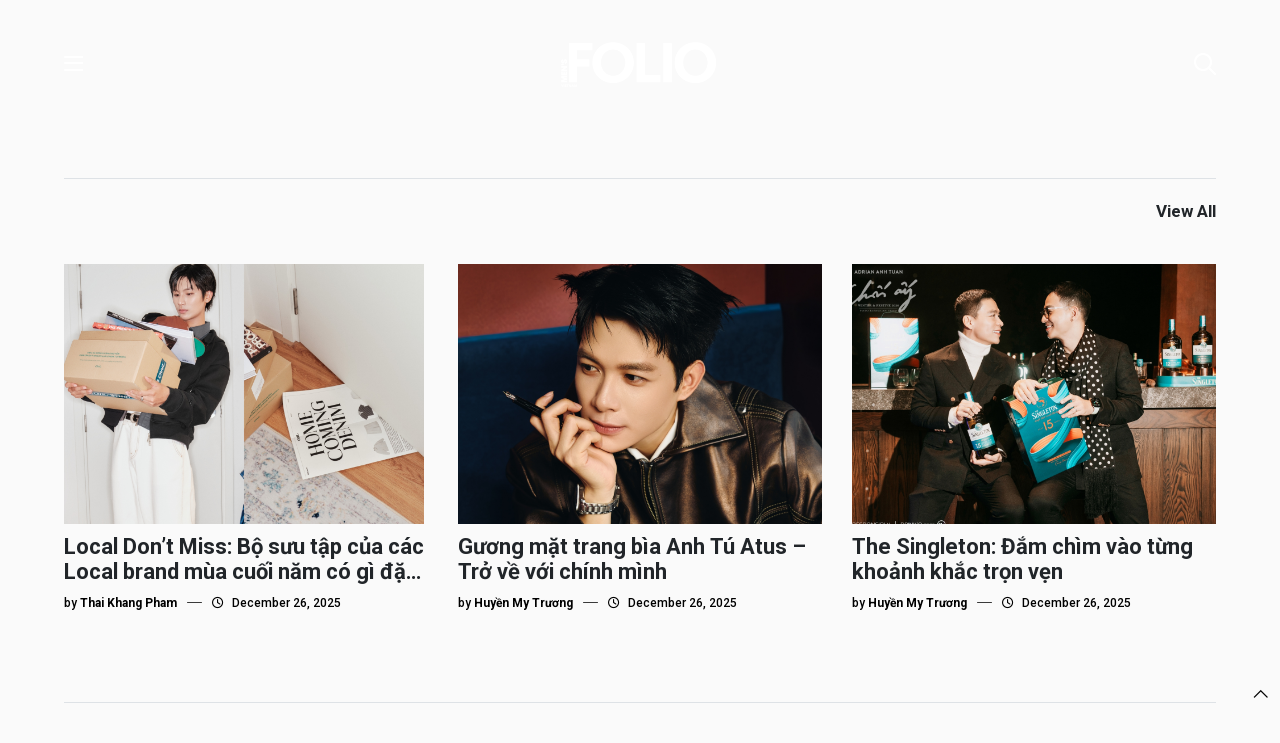

--- FILE ---
content_type: text/html; charset=UTF-8
request_url: https://mensfolio.vn/tag/gucci-hop-tac-cung-son-tung/
body_size: 12480
content:
<!DOCTYPE html>
<html lang="en">

<head>
    <title>
                Gucci hợp tác cùng Sơn Tùng Archives - Men&#039;s Folio Vietnam            </title>

    <meta charset="UTF-8">
    <meta name="viewport" content="width=device-width, initial-scale=1.0">
	
	<link rel="preconnect" href="https://fonts.googleapis.com">
	<link rel="preconnect" href="https://fonts.gstatic.com" crossorigin>
	<link href="https://fonts.googleapis.com/css2?family=Roboto:ital,wght@0,100;0,300;0,400;0,500;0,700;0,900;1,100;1,300;1,400;1,500;1,700;1,900&display=swap" rel="stylesheet">

    <link href="https://cdn.jsdelivr.net/npm/bootstrap@5.3.3/dist/css/bootstrap.min.css" rel="stylesheet"
        integrity="sha384-QWTKZyjpPEjISv5WaRU9OFeRpok6YctnYmDr5pNlyT2bRjXh0JMhjY6hW+ALEwIH" crossorigin="anonymous">

    <link rel="stylesheet" href="https://mensfolio.vn/wp-content/themes/Folio_2024/assets/FontAwesome6.4Pro/css/all.css">
    <link rel="shortcut icon" type="image/png" href="https://mensfolio.vn/wp-content/themes/Folio_2024/assets/imgs/mf-logo-black.ico"/>

    <link rel="stylesheet" href="https://cdn.jsdelivr.net/npm/swiper@11/swiper-bundle.min.css" />

    <link rel="stylesheet" href="https://mensfolio.vn/wp-content/themes/Folio_2024/assets/css/reset.css">
    <link rel="stylesheet" href="https://mensfolio.vn/wp-content/themes/Folio_2024/style.css">
    <link rel="stylesheet" href="https://mensfolio.vn/wp-content/themes/Folio_2024/assets/css/custom.css">
	
	<!-- Global site tag (gtag.js) - Google Analytics -->
    <script async src="https://www.googletagmanager.com/gtag/js?id=UA-178740059-1"></script>
    <script>
        window.dataLayer = window.dataLayer || [];

        function gtag() {
            dataLayer.push(arguments);
        }
        gtag('js', new Date());

        gtag('config', 'UA-178740059-1');
    </script>
<meta name='robots' content='index, follow, max-image-preview:large, max-snippet:-1, max-video-preview:-1' />
<script type="text/javascript" id="wpp-js" src="https://mensfolio.vn/wp-content/plugins/wordpress-popular-posts/assets/js/wpp.min.js?ver=7.1.0" data-sampling="0" data-sampling-rate="100" data-api-url="https://mensfolio.vn/wp-json/wordpress-popular-posts" data-post-id="0" data-token="24f717e893" data-lang="0" data-debug="0"></script>

	<!-- This site is optimized with the Yoast SEO plugin v24.2 - https://yoast.com/wordpress/plugins/seo/ -->
	<link rel="canonical" href="https://mensfolio.vn/tag/gucci-hop-tac-cung-son-tung/" />
	<meta property="og:locale" content="en_US" />
	<meta property="og:type" content="article" />
	<meta property="og:title" content="Gucci hợp tác cùng Sơn Tùng Archives - Men&#039;s Folio Vietnam" />
	<meta property="og:url" content="https://mensfolio.vn/tag/gucci-hop-tac-cung-son-tung/" />
	<meta property="og:site_name" content="Men&#039;s Folio Vietnam" />
	<meta name="twitter:card" content="summary_large_image" />
	<script type="application/ld+json" class="yoast-schema-graph">{"@context":"https://schema.org","@graph":[{"@type":"CollectionPage","@id":"https://mensfolio.vn/tag/gucci-hop-tac-cung-son-tung/","url":"https://mensfolio.vn/tag/gucci-hop-tac-cung-son-tung/","name":"Gucci hợp tác cùng Sơn Tùng Archives - Men&#039;s Folio Vietnam","isPartOf":{"@id":"https://mensfolio.vn/#website"},"primaryImageOfPage":{"@id":"https://mensfolio.vn/tag/gucci-hop-tac-cung-son-tung/#primaryimage"},"image":{"@id":"https://mensfolio.vn/tag/gucci-hop-tac-cung-son-tung/#primaryimage"},"thumbnailUrl":"https://mensfolio.vn/wp-content/uploads/2023/05/Son-Tung-T1.jpg","breadcrumb":{"@id":"https://mensfolio.vn/tag/gucci-hop-tac-cung-son-tung/#breadcrumb"},"inLanguage":"en-US"},{"@type":"ImageObject","inLanguage":"en-US","@id":"https://mensfolio.vn/tag/gucci-hop-tac-cung-son-tung/#primaryimage","url":"https://mensfolio.vn/wp-content/uploads/2023/05/Son-Tung-T1.jpg","contentUrl":"https://mensfolio.vn/wp-content/uploads/2023/05/Son-Tung-T1.jpg","width":1920,"height":780,"caption":"Evoto"},{"@type":"BreadcrumbList","@id":"https://mensfolio.vn/tag/gucci-hop-tac-cung-son-tung/#breadcrumb","itemListElement":[{"@type":"ListItem","position":1,"name":"Home","item":"https://mensfolio.vn/"},{"@type":"ListItem","position":2,"name":"Gucci hợp tác cùng Sơn Tùng"}]},{"@type":"WebSite","@id":"https://mensfolio.vn/#website","url":"https://mensfolio.vn/","name":"Men&#039;s Folio Vietnam","description":"The Authority in Men&#039;s Fashion and High Lifestyle","potentialAction":[{"@type":"SearchAction","target":{"@type":"EntryPoint","urlTemplate":"https://mensfolio.vn/?s={search_term_string}"},"query-input":{"@type":"PropertyValueSpecification","valueRequired":true,"valueName":"search_term_string"}}],"inLanguage":"en-US"}]}</script>
	<!-- / Yoast SEO plugin. -->


<link rel='dns-prefetch' href='//www.googletagmanager.com' />
<link rel="alternate" type="application/rss+xml" title="Men&#039;s Folio Vietnam &raquo; Gucci hợp tác cùng Sơn Tùng Tag Feed" href="https://mensfolio.vn/tag/gucci-hop-tac-cung-son-tung/feed/" />
<style id='wp-img-auto-sizes-contain-inline-css' type='text/css'>
img:is([sizes=auto i],[sizes^="auto," i]){contain-intrinsic-size:3000px 1500px}
/*# sourceURL=wp-img-auto-sizes-contain-inline-css */
</style>
<style id='wp-emoji-styles-inline-css' type='text/css'>

	img.wp-smiley, img.emoji {
		display: inline !important;
		border: none !important;
		box-shadow: none !important;
		height: 1em !important;
		width: 1em !important;
		margin: 0 0.07em !important;
		vertical-align: -0.1em !important;
		background: none !important;
		padding: 0 !important;
	}
/*# sourceURL=wp-emoji-styles-inline-css */
</style>
<style id='wp-block-library-inline-css' type='text/css'>
:root{--wp-block-synced-color:#7a00df;--wp-block-synced-color--rgb:122,0,223;--wp-bound-block-color:var(--wp-block-synced-color);--wp-editor-canvas-background:#ddd;--wp-admin-theme-color:#007cba;--wp-admin-theme-color--rgb:0,124,186;--wp-admin-theme-color-darker-10:#006ba1;--wp-admin-theme-color-darker-10--rgb:0,107,160.5;--wp-admin-theme-color-darker-20:#005a87;--wp-admin-theme-color-darker-20--rgb:0,90,135;--wp-admin-border-width-focus:2px}@media (min-resolution:192dpi){:root{--wp-admin-border-width-focus:1.5px}}.wp-element-button{cursor:pointer}:root .has-very-light-gray-background-color{background-color:#eee}:root .has-very-dark-gray-background-color{background-color:#313131}:root .has-very-light-gray-color{color:#eee}:root .has-very-dark-gray-color{color:#313131}:root .has-vivid-green-cyan-to-vivid-cyan-blue-gradient-background{background:linear-gradient(135deg,#00d084,#0693e3)}:root .has-purple-crush-gradient-background{background:linear-gradient(135deg,#34e2e4,#4721fb 50%,#ab1dfe)}:root .has-hazy-dawn-gradient-background{background:linear-gradient(135deg,#faaca8,#dad0ec)}:root .has-subdued-olive-gradient-background{background:linear-gradient(135deg,#fafae1,#67a671)}:root .has-atomic-cream-gradient-background{background:linear-gradient(135deg,#fdd79a,#004a59)}:root .has-nightshade-gradient-background{background:linear-gradient(135deg,#330968,#31cdcf)}:root .has-midnight-gradient-background{background:linear-gradient(135deg,#020381,#2874fc)}:root{--wp--preset--font-size--normal:16px;--wp--preset--font-size--huge:42px}.has-regular-font-size{font-size:1em}.has-larger-font-size{font-size:2.625em}.has-normal-font-size{font-size:var(--wp--preset--font-size--normal)}.has-huge-font-size{font-size:var(--wp--preset--font-size--huge)}.has-text-align-center{text-align:center}.has-text-align-left{text-align:left}.has-text-align-right{text-align:right}.has-fit-text{white-space:nowrap!important}#end-resizable-editor-section{display:none}.aligncenter{clear:both}.items-justified-left{justify-content:flex-start}.items-justified-center{justify-content:center}.items-justified-right{justify-content:flex-end}.items-justified-space-between{justify-content:space-between}.screen-reader-text{border:0;clip-path:inset(50%);height:1px;margin:-1px;overflow:hidden;padding:0;position:absolute;width:1px;word-wrap:normal!important}.screen-reader-text:focus{background-color:#ddd;clip-path:none;color:#444;display:block;font-size:1em;height:auto;left:5px;line-height:normal;padding:15px 23px 14px;text-decoration:none;top:5px;width:auto;z-index:100000}html :where(.has-border-color){border-style:solid}html :where([style*=border-top-color]){border-top-style:solid}html :where([style*=border-right-color]){border-right-style:solid}html :where([style*=border-bottom-color]){border-bottom-style:solid}html :where([style*=border-left-color]){border-left-style:solid}html :where([style*=border-width]){border-style:solid}html :where([style*=border-top-width]){border-top-style:solid}html :where([style*=border-right-width]){border-right-style:solid}html :where([style*=border-bottom-width]){border-bottom-style:solid}html :where([style*=border-left-width]){border-left-style:solid}html :where(img[class*=wp-image-]){height:auto;max-width:100%}:where(figure){margin:0 0 1em}html :where(.is-position-sticky){--wp-admin--admin-bar--position-offset:var(--wp-admin--admin-bar--height,0px)}@media screen and (max-width:600px){html :where(.is-position-sticky){--wp-admin--admin-bar--position-offset:0px}}

/*# sourceURL=wp-block-library-inline-css */
</style><style id='global-styles-inline-css' type='text/css'>
:root{--wp--preset--aspect-ratio--square: 1;--wp--preset--aspect-ratio--4-3: 4/3;--wp--preset--aspect-ratio--3-4: 3/4;--wp--preset--aspect-ratio--3-2: 3/2;--wp--preset--aspect-ratio--2-3: 2/3;--wp--preset--aspect-ratio--16-9: 16/9;--wp--preset--aspect-ratio--9-16: 9/16;--wp--preset--color--black: #000000;--wp--preset--color--cyan-bluish-gray: #abb8c3;--wp--preset--color--white: #ffffff;--wp--preset--color--pale-pink: #f78da7;--wp--preset--color--vivid-red: #cf2e2e;--wp--preset--color--luminous-vivid-orange: #ff6900;--wp--preset--color--luminous-vivid-amber: #fcb900;--wp--preset--color--light-green-cyan: #7bdcb5;--wp--preset--color--vivid-green-cyan: #00d084;--wp--preset--color--pale-cyan-blue: #8ed1fc;--wp--preset--color--vivid-cyan-blue: #0693e3;--wp--preset--color--vivid-purple: #9b51e0;--wp--preset--gradient--vivid-cyan-blue-to-vivid-purple: linear-gradient(135deg,rgb(6,147,227) 0%,rgb(155,81,224) 100%);--wp--preset--gradient--light-green-cyan-to-vivid-green-cyan: linear-gradient(135deg,rgb(122,220,180) 0%,rgb(0,208,130) 100%);--wp--preset--gradient--luminous-vivid-amber-to-luminous-vivid-orange: linear-gradient(135deg,rgb(252,185,0) 0%,rgb(255,105,0) 100%);--wp--preset--gradient--luminous-vivid-orange-to-vivid-red: linear-gradient(135deg,rgb(255,105,0) 0%,rgb(207,46,46) 100%);--wp--preset--gradient--very-light-gray-to-cyan-bluish-gray: linear-gradient(135deg,rgb(238,238,238) 0%,rgb(169,184,195) 100%);--wp--preset--gradient--cool-to-warm-spectrum: linear-gradient(135deg,rgb(74,234,220) 0%,rgb(151,120,209) 20%,rgb(207,42,186) 40%,rgb(238,44,130) 60%,rgb(251,105,98) 80%,rgb(254,248,76) 100%);--wp--preset--gradient--blush-light-purple: linear-gradient(135deg,rgb(255,206,236) 0%,rgb(152,150,240) 100%);--wp--preset--gradient--blush-bordeaux: linear-gradient(135deg,rgb(254,205,165) 0%,rgb(254,45,45) 50%,rgb(107,0,62) 100%);--wp--preset--gradient--luminous-dusk: linear-gradient(135deg,rgb(255,203,112) 0%,rgb(199,81,192) 50%,rgb(65,88,208) 100%);--wp--preset--gradient--pale-ocean: linear-gradient(135deg,rgb(255,245,203) 0%,rgb(182,227,212) 50%,rgb(51,167,181) 100%);--wp--preset--gradient--electric-grass: linear-gradient(135deg,rgb(202,248,128) 0%,rgb(113,206,126) 100%);--wp--preset--gradient--midnight: linear-gradient(135deg,rgb(2,3,129) 0%,rgb(40,116,252) 100%);--wp--preset--font-size--small: 13px;--wp--preset--font-size--medium: 20px;--wp--preset--font-size--large: 36px;--wp--preset--font-size--x-large: 42px;--wp--preset--spacing--20: 0.44rem;--wp--preset--spacing--30: 0.67rem;--wp--preset--spacing--40: 1rem;--wp--preset--spacing--50: 1.5rem;--wp--preset--spacing--60: 2.25rem;--wp--preset--spacing--70: 3.38rem;--wp--preset--spacing--80: 5.06rem;--wp--preset--shadow--natural: 6px 6px 9px rgba(0, 0, 0, 0.2);--wp--preset--shadow--deep: 12px 12px 50px rgba(0, 0, 0, 0.4);--wp--preset--shadow--sharp: 6px 6px 0px rgba(0, 0, 0, 0.2);--wp--preset--shadow--outlined: 6px 6px 0px -3px rgb(255, 255, 255), 6px 6px rgb(0, 0, 0);--wp--preset--shadow--crisp: 6px 6px 0px rgb(0, 0, 0);}:where(.is-layout-flex){gap: 0.5em;}:where(.is-layout-grid){gap: 0.5em;}body .is-layout-flex{display: flex;}.is-layout-flex{flex-wrap: wrap;align-items: center;}.is-layout-flex > :is(*, div){margin: 0;}body .is-layout-grid{display: grid;}.is-layout-grid > :is(*, div){margin: 0;}:where(.wp-block-columns.is-layout-flex){gap: 2em;}:where(.wp-block-columns.is-layout-grid){gap: 2em;}:where(.wp-block-post-template.is-layout-flex){gap: 1.25em;}:where(.wp-block-post-template.is-layout-grid){gap: 1.25em;}.has-black-color{color: var(--wp--preset--color--black) !important;}.has-cyan-bluish-gray-color{color: var(--wp--preset--color--cyan-bluish-gray) !important;}.has-white-color{color: var(--wp--preset--color--white) !important;}.has-pale-pink-color{color: var(--wp--preset--color--pale-pink) !important;}.has-vivid-red-color{color: var(--wp--preset--color--vivid-red) !important;}.has-luminous-vivid-orange-color{color: var(--wp--preset--color--luminous-vivid-orange) !important;}.has-luminous-vivid-amber-color{color: var(--wp--preset--color--luminous-vivid-amber) !important;}.has-light-green-cyan-color{color: var(--wp--preset--color--light-green-cyan) !important;}.has-vivid-green-cyan-color{color: var(--wp--preset--color--vivid-green-cyan) !important;}.has-pale-cyan-blue-color{color: var(--wp--preset--color--pale-cyan-blue) !important;}.has-vivid-cyan-blue-color{color: var(--wp--preset--color--vivid-cyan-blue) !important;}.has-vivid-purple-color{color: var(--wp--preset--color--vivid-purple) !important;}.has-black-background-color{background-color: var(--wp--preset--color--black) !important;}.has-cyan-bluish-gray-background-color{background-color: var(--wp--preset--color--cyan-bluish-gray) !important;}.has-white-background-color{background-color: var(--wp--preset--color--white) !important;}.has-pale-pink-background-color{background-color: var(--wp--preset--color--pale-pink) !important;}.has-vivid-red-background-color{background-color: var(--wp--preset--color--vivid-red) !important;}.has-luminous-vivid-orange-background-color{background-color: var(--wp--preset--color--luminous-vivid-orange) !important;}.has-luminous-vivid-amber-background-color{background-color: var(--wp--preset--color--luminous-vivid-amber) !important;}.has-light-green-cyan-background-color{background-color: var(--wp--preset--color--light-green-cyan) !important;}.has-vivid-green-cyan-background-color{background-color: var(--wp--preset--color--vivid-green-cyan) !important;}.has-pale-cyan-blue-background-color{background-color: var(--wp--preset--color--pale-cyan-blue) !important;}.has-vivid-cyan-blue-background-color{background-color: var(--wp--preset--color--vivid-cyan-blue) !important;}.has-vivid-purple-background-color{background-color: var(--wp--preset--color--vivid-purple) !important;}.has-black-border-color{border-color: var(--wp--preset--color--black) !important;}.has-cyan-bluish-gray-border-color{border-color: var(--wp--preset--color--cyan-bluish-gray) !important;}.has-white-border-color{border-color: var(--wp--preset--color--white) !important;}.has-pale-pink-border-color{border-color: var(--wp--preset--color--pale-pink) !important;}.has-vivid-red-border-color{border-color: var(--wp--preset--color--vivid-red) !important;}.has-luminous-vivid-orange-border-color{border-color: var(--wp--preset--color--luminous-vivid-orange) !important;}.has-luminous-vivid-amber-border-color{border-color: var(--wp--preset--color--luminous-vivid-amber) !important;}.has-light-green-cyan-border-color{border-color: var(--wp--preset--color--light-green-cyan) !important;}.has-vivid-green-cyan-border-color{border-color: var(--wp--preset--color--vivid-green-cyan) !important;}.has-pale-cyan-blue-border-color{border-color: var(--wp--preset--color--pale-cyan-blue) !important;}.has-vivid-cyan-blue-border-color{border-color: var(--wp--preset--color--vivid-cyan-blue) !important;}.has-vivid-purple-border-color{border-color: var(--wp--preset--color--vivid-purple) !important;}.has-vivid-cyan-blue-to-vivid-purple-gradient-background{background: var(--wp--preset--gradient--vivid-cyan-blue-to-vivid-purple) !important;}.has-light-green-cyan-to-vivid-green-cyan-gradient-background{background: var(--wp--preset--gradient--light-green-cyan-to-vivid-green-cyan) !important;}.has-luminous-vivid-amber-to-luminous-vivid-orange-gradient-background{background: var(--wp--preset--gradient--luminous-vivid-amber-to-luminous-vivid-orange) !important;}.has-luminous-vivid-orange-to-vivid-red-gradient-background{background: var(--wp--preset--gradient--luminous-vivid-orange-to-vivid-red) !important;}.has-very-light-gray-to-cyan-bluish-gray-gradient-background{background: var(--wp--preset--gradient--very-light-gray-to-cyan-bluish-gray) !important;}.has-cool-to-warm-spectrum-gradient-background{background: var(--wp--preset--gradient--cool-to-warm-spectrum) !important;}.has-blush-light-purple-gradient-background{background: var(--wp--preset--gradient--blush-light-purple) !important;}.has-blush-bordeaux-gradient-background{background: var(--wp--preset--gradient--blush-bordeaux) !important;}.has-luminous-dusk-gradient-background{background: var(--wp--preset--gradient--luminous-dusk) !important;}.has-pale-ocean-gradient-background{background: var(--wp--preset--gradient--pale-ocean) !important;}.has-electric-grass-gradient-background{background: var(--wp--preset--gradient--electric-grass) !important;}.has-midnight-gradient-background{background: var(--wp--preset--gradient--midnight) !important;}.has-small-font-size{font-size: var(--wp--preset--font-size--small) !important;}.has-medium-font-size{font-size: var(--wp--preset--font-size--medium) !important;}.has-large-font-size{font-size: var(--wp--preset--font-size--large) !important;}.has-x-large-font-size{font-size: var(--wp--preset--font-size--x-large) !important;}
/*# sourceURL=global-styles-inline-css */
</style>

<style id='classic-theme-styles-inline-css' type='text/css'>
/*! This file is auto-generated */
.wp-block-button__link{color:#fff;background-color:#32373c;border-radius:9999px;box-shadow:none;text-decoration:none;padding:calc(.667em + 2px) calc(1.333em + 2px);font-size:1.125em}.wp-block-file__button{background:#32373c;color:#fff;text-decoration:none}
/*# sourceURL=/wp-includes/css/classic-themes.min.css */
</style>
<link rel='stylesheet' id='contact-form-7-css' href='https://mensfolio.vn/wp-content/plugins/contact-form-7/includes/css/styles.css?ver=6.0.3' type='text/css' media='all' />
<link rel='stylesheet' id='wordpress-popular-posts-css-css' href='https://mensfolio.vn/wp-content/plugins/wordpress-popular-posts/assets/css/wpp.css?ver=7.1.0' type='text/css' media='all' />
<link rel='stylesheet' id='malinky-ajax-pagination-css' href='https://mensfolio.vn/wp-content/plugins/malinky-ajax-pagination/css/style.css' type='text/css' media='all' />
<link rel="https://api.w.org/" href="https://mensfolio.vn/wp-json/" /><link rel="alternate" title="JSON" type="application/json" href="https://mensfolio.vn/wp-json/wp/v2/tags/6287" /><link rel="EditURI" type="application/rsd+xml" title="RSD" href="https://mensfolio.vn/xmlrpc.php?rsd" />
<meta name="generator" content="WordPress 6.9" />
<meta name="generator" content="Site Kit by Google 1.140.0" />            <style id="wpp-loading-animation-styles">@-webkit-keyframes bgslide{from{background-position-x:0}to{background-position-x:-200%}}@keyframes bgslide{from{background-position-x:0}to{background-position-x:-200%}}.wpp-widget-block-placeholder,.wpp-shortcode-placeholder{margin:0 auto;width:60px;height:3px;background:#dd3737;background:linear-gradient(90deg,#dd3737 0%,#571313 10%,#dd3737 100%);background-size:200% auto;border-radius:3px;-webkit-animation:bgslide 1s infinite linear;animation:bgslide 1s infinite linear}</style>
            </head>

<body>
	
<!-- 	Banner -->
	
	<div class="header-banner">
		<a href="">
			<img src="">
		</a>
	</div>






	<div class="pos-header">
		
		<!-- menu PC -->

		<div class="bg-header">
			<div class="container-fluid cs-container">
				<div class="bg-header-2">
					<span class="icon-bar"><i class="fa-regular fa-bars"></i></span>

					<a class="logo" href="https://mensfolio.vn">
						<img src="https://mensfolio.vn/wp-content/uploads/2024/11/MFVN-White-Logo-300x87-1.png">
					</a>

					<a class="logo logo-2" href="https://mensfolio.vn">
						<img src="https://mensfolio.vn/wp-content/uploads/2024/11/mf-logo-black.png">
					</a>

					<span class="icon-search"><i class="fa-regular fa-magnifying-glass"></i></span>
				</div>
			</div>

	<!-- 		menu -->
			<div class="modal-menu">
				<div class="modal-menu-2">
					<span class="icon-close"><i class="fa-light fa-xmark"></i></span>

					<div class="menu-menu-chinh-container"><ul id="menu-menu-chinh" class="menu-pc"><li id="menu-item-82767" class="icon-header menu-item menu-item-type-taxonomy menu-item-object-category menu-item-has-children menu-item-82767"><a href="https://mensfolio.vn/category/modern-collectible/">Modern Collectible</a>
<ul class="sub-menu">
	<li id="menu-item-82768" class="menu-item menu-item-type-taxonomy menu-item-object-category menu-item-82768"><a href="https://mensfolio.vn/category/modern-collectible/covers-story/">Cover’s Story</a></li>
	<li id="menu-item-82770" class="menu-item menu-item-type-taxonomy menu-item-object-category menu-item-82770"><a href="https://mensfolio.vn/category/modern-collectible/style/">Style</a></li>
	<li id="menu-item-82937" class="menu-item menu-item-type-taxonomy menu-item-object-category menu-item-82937"><a href="https://mensfolio.vn/category/man-crush-monday/">Man Crush Monday</a></li>
	<li id="menu-item-82931" class="menu-item menu-item-type-taxonomy menu-item-object-category menu-item-82931"><a href="https://mensfolio.vn/category/grooming/">Grooming</a></li>
	<li id="menu-item-82766" class="menu-item menu-item-type-taxonomy menu-item-object-category menu-item-82766"><a href="https://mensfolio.vn/category/modern-collectible/time/">Time</a></li>
</ul>
</li>
<li id="menu-item-82771" class="icon-header menu-item menu-item-type-taxonomy menu-item-object-category menu-item-has-children menu-item-82771"><a href="https://mensfolio.vn/category/mf-society/">MF Society</a>
<ul class="sub-menu">
	<li id="menu-item-82775" class="menu-item menu-item-type-taxonomy menu-item-object-category menu-item-82775"><a href="https://mensfolio.vn/category/mf-society/male-icon/">Male Icon</a></li>
	<li id="menu-item-82772" class="menu-item menu-item-type-taxonomy menu-item-object-category menu-item-82772"><a href="https://mensfolio.vn/category/mf-society/bizlab/">BizLab</a></li>
	<li id="menu-item-82773" class="menu-item menu-item-type-taxonomy menu-item-object-category menu-item-82773"><a href="https://mensfolio.vn/category/mf-society/investing-men/">Investing Men</a></li>
	<li id="menu-item-82776" class="menu-item menu-item-type-taxonomy menu-item-object-category menu-item-82776"><a href="https://mensfolio.vn/category/mf-society/manners-maketh-man/">Manners Maketh Man</a></li>
	<li id="menu-item-82932" class="menu-item menu-item-type-taxonomy menu-item-object-category menu-item-82932"><a href="https://mensfolio.vn/category/m-merging-face/">M-Merging Face</a></li>
	<li id="menu-item-82777" class="menu-item menu-item-type-taxonomy menu-item-object-category menu-item-82777"><a href="https://mensfolio.vn/category/mf-society/opinion/">Opinion</a></li>
</ul>
</li>
<li id="menu-item-82778" class="menu-item menu-item-type-taxonomy menu-item-object-category menu-item-82778"><a href="https://mensfolio.vn/category/drink-in/">Drink-In</a></li>
<li id="menu-item-82779" class="icon-header menu-item menu-item-type-taxonomy menu-item-object-category menu-item-has-children menu-item-82779"><a href="https://mensfolio.vn/category/life/">Life</a>
<ul class="sub-menu">
	<li id="menu-item-82780" class="menu-item menu-item-type-taxonomy menu-item-object-category menu-item-has-children menu-item-82780"><a href="https://mensfolio.vn/category/life/arts-culture/">Arts &amp; Culture</a>
	<ul class="sub-menu">
		<li id="menu-item-82938" class="menu-item menu-item-type-taxonomy menu-item-object-category menu-item-82938"><a href="https://mensfolio.vn/category/film/">Film</a></li>
		<li id="menu-item-82939" class="menu-item menu-item-type-taxonomy menu-item-object-category menu-item-82939"><a href="https://mensfolio.vn/category/music-film/">Music</a></li>
		<li id="menu-item-82940" class="menu-item menu-item-type-taxonomy menu-item-object-category menu-item-82940"><a href="https://mensfolio.vn/category/pop/">Pop Culture</a></li>
	</ul>
</li>
	<li id="menu-item-82781" class="menu-item menu-item-type-taxonomy menu-item-object-category menu-item-82781"><a href="https://mensfolio.vn/category/tech-2/">Tech</a></li>
	<li id="menu-item-82933" class="menu-item menu-item-type-taxonomy menu-item-object-category menu-item-82933"><a href="https://mensfolio.vn/category/lifestyle/mfmf/">#MFMF</a></li>
	<li id="menu-item-82935" class="menu-item menu-item-type-taxonomy menu-item-object-category menu-item-82935"><a href="https://mensfolio.vn/category/lifestyle/home-decor/">Home &amp; Décor</a></li>
	<li id="menu-item-82936" class="menu-item menu-item-type-taxonomy menu-item-object-category menu-item-82936"><a href="https://mensfolio.vn/category/lifestyle/motoring/">Motoring</a></li>
</ul>
</li>
<li id="menu-item-82782" class="menu-item menu-item-type-taxonomy menu-item-object-category menu-item-82782"><a href="https://mensfolio.vn/category/mens-folio-podcast/">MF RADIO&amp;TV</a></li>
</ul></div>
					<ul class="language">
						<li class="lang-vn">Viet Nam <i class="fa-regular fa-angle-down"></i>				
							<ul class="language-2">
																
								<li>
									<a href="#">
										Singapore									</a>
								</li>

								
								<li>
									<a href="#">
										Malaysia									</a>
								</li>

								
								<li>
									<a href="#">
										Indonesia									</a>
								</li>

								
								<li>
									<a href="#">
										Thailand									</a>
								</li>

																							</ul>
						</li>
					</ul>
				</div>
			</div>

			<!-- srech -->

			<div class="bg-search">
				<div class="container">
					<form role="search" method="get" id="searchform" class="searchform" action="https://mensfolio.vn/" >

    	<div class="border-search">
    		<div class="border-search-2">
				<i class="fa-regular fa-magnifying-glass"></i>

				<input type="search" class="search-field" value="" name="s" id="s" placeholder="Enter keyword"/>
			</div>

		    <button type="submit" class="search-submit">
		        Search now
	    	</button>
	    </div>
    </form>				</div>
			</div>
		</div>
		
<!-- 		-------------------------- -->
		
		<div class="swiper slider-intro">
			<div class="swiper-wrapper">
							</div>
		</div>
	</div>

	<!-- Cover’s Story  -->

	<div class="bg-slider">
		<div class="container-fluid cs-container">
			<div class="row">
				<div class="col-lg-5 col-12">
					<img class="img-home" src="">
				</div>
				
				<div class="col-lg-7 col-12">				
									</div>
			</div>
		</div>
	</div>

<!-- 	Time -->

	<div class="container-fluid cs-container">
		<ul class="list-collectible">
			<li></li>

			<li>
				<a href="" target="_blank">
					View All
				</a>
			</li>
		</ul>

		<div class="row">
									
				<div class="col-lg-4 col-md-6 col-12 border-collectible">
					<div class="collectible">
						<a href="https://mensfolio.vn/local-dont-miss-bo-suu-tap-cua-cac-local-brand-mua-cuoi-nam-co-gi-dac-biet/">
							<img width="1290" height="980" src="https://mensfolio.vn/wp-content/uploads/2025/12/HOME-HOME-THUMB1.jpg" class="attachment-full size-full wp-post-image" alt="" decoding="async" fetchpriority="high" srcset="https://mensfolio.vn/wp-content/uploads/2025/12/HOME-HOME-THUMB1.jpg 1290w, https://mensfolio.vn/wp-content/uploads/2025/12/HOME-HOME-THUMB1-300x228.jpg 300w, https://mensfolio.vn/wp-content/uploads/2025/12/HOME-HOME-THUMB1-1024x778.jpg 1024w, https://mensfolio.vn/wp-content/uploads/2025/12/HOME-HOME-THUMB1-768x583.jpg 768w" sizes="(max-width: 1290px) 100vw, 1290px" />						</a>
							
			           	<a href="https://mensfolio.vn/local-dont-miss-bo-suu-tap-cua-cac-local-brand-mua-cuoi-nam-co-gi-dac-biet/">
			           		<h3 class="title-collectible">Local Don&#8217;t Miss: Bộ sưu tập của các Local brand mùa cuối năm có gì đặc biệt?</h3>
			           	</a>

			            <ul class="date-post">
			            	<li>by <b>Thai Khang Pham</b></li>

			            	<li><i class="fa-light fa-horizontal-rule"></i></li>

			            	<li>
			            		<i class="fa-regular fa-clock icon-padding"></i> 
				            	December 26, 2025			            	</li>
			            </ul>
					</div>
				</div>

			
				<div class="col-lg-4 col-md-6 col-12 border-collectible">
					<div class="collectible">
						<a href="https://mensfolio.vn/guong-mat-trang-bia-anh-tu-atus-tro-ve-voi-chinh-minh/">
							<img width="1280" height="980" src="https://mensfolio.vn/wp-content/uploads/2025/12/25122025_MFonline_MF318.jpg" class="attachment-full size-full wp-post-image" alt="" decoding="async" srcset="https://mensfolio.vn/wp-content/uploads/2025/12/25122025_MFonline_MF318.jpg 1280w, https://mensfolio.vn/wp-content/uploads/2025/12/25122025_MFonline_MF318-300x230.jpg 300w, https://mensfolio.vn/wp-content/uploads/2025/12/25122025_MFonline_MF318-1024x784.jpg 1024w, https://mensfolio.vn/wp-content/uploads/2025/12/25122025_MFonline_MF318-768x588.jpg 768w" sizes="(max-width: 1280px) 100vw, 1280px" />						</a>
							
			           	<a href="https://mensfolio.vn/guong-mat-trang-bia-anh-tu-atus-tro-ve-voi-chinh-minh/">
			           		<h3 class="title-collectible">Gương mặt trang bìa Anh Tú Atus &#8211; Trở về với chính mình</h3>
			           	</a>

			            <ul class="date-post">
			            	<li>by <b>Huyền My Trương</b></li>

			            	<li><i class="fa-light fa-horizontal-rule"></i></li>

			            	<li>
			            		<i class="fa-regular fa-clock icon-padding"></i> 
				            	December 26, 2025			            	</li>
			            </ul>
					</div>
				</div>

			
				<div class="col-lg-4 col-md-6 col-12 border-collectible">
					<div class="collectible">
						<a href="https://mensfolio.vn/the-singleton-dam-chim-vao-tung-khoanh-khac-tron-ven/">
							<img width="1280" height="980" src="https://mensfolio.vn/wp-content/uploads/2025/12/25122025_MFonline_singleton11.jpg" class="attachment-full size-full wp-post-image" alt="" decoding="async" srcset="https://mensfolio.vn/wp-content/uploads/2025/12/25122025_MFonline_singleton11.jpg 1280w, https://mensfolio.vn/wp-content/uploads/2025/12/25122025_MFonline_singleton11-300x230.jpg 300w, https://mensfolio.vn/wp-content/uploads/2025/12/25122025_MFonline_singleton11-1024x784.jpg 1024w, https://mensfolio.vn/wp-content/uploads/2025/12/25122025_MFonline_singleton11-768x588.jpg 768w" sizes="(max-width: 1280px) 100vw, 1280px" />						</a>
							
			           	<a href="https://mensfolio.vn/the-singleton-dam-chim-vao-tung-khoanh-khac-tron-ven/">
			           		<h3 class="title-collectible">The Singleton: Đắm chìm vào từng khoảnh khắc trọn vẹn</h3>
			           	</a>

			            <ul class="date-post">
			            	<li>by <b>Huyền My Trương</b></li>

			            	<li><i class="fa-light fa-horizontal-rule"></i></li>

			            	<li>
			            		<i class="fa-regular fa-clock icon-padding"></i> 
				            	December 26, 2025			            	</li>
			            </ul>
					</div>
				</div>

					</div>
	</div>

	<!-- Modern Collectible -->

	<div class="container-fluid cs-container">
		<ul class="list-collectible">
			<li></li>

			<li>
				<a href="" target="_blank">
					View All
				</a>
			</li>
		</ul>

		<div class="row">
									
				<div class="col-lg-4 col-md-6 col-12 border-collectible">
					<div class="collectible">
						<a href="https://mensfolio.vn/local-dont-miss-bo-suu-tap-cua-cac-local-brand-mua-cuoi-nam-co-gi-dac-biet/">
							<img width="1290" height="980" src="https://mensfolio.vn/wp-content/uploads/2025/12/HOME-HOME-THUMB1.jpg" class="attachment-full size-full wp-post-image" alt="" decoding="async" srcset="https://mensfolio.vn/wp-content/uploads/2025/12/HOME-HOME-THUMB1.jpg 1290w, https://mensfolio.vn/wp-content/uploads/2025/12/HOME-HOME-THUMB1-300x228.jpg 300w, https://mensfolio.vn/wp-content/uploads/2025/12/HOME-HOME-THUMB1-1024x778.jpg 1024w, https://mensfolio.vn/wp-content/uploads/2025/12/HOME-HOME-THUMB1-768x583.jpg 768w" sizes="(max-width: 1290px) 100vw, 1290px" />						</a>
							
			           	<a href="https://mensfolio.vn/local-dont-miss-bo-suu-tap-cua-cac-local-brand-mua-cuoi-nam-co-gi-dac-biet/">
			           		<h3 class="title-collectible">Local Don&#8217;t Miss: Bộ sưu tập của các Local brand mùa cuối năm có gì đặc biệt?</h3>
			           	</a>

			            <ul class="date-post">
			            	<li>by <b>Thai Khang Pham</b></li>

			            	<li><i class="fa-light fa-horizontal-rule"></i></li>

			            	<li>
			            		<i class="fa-regular fa-clock icon-padding"></i> 
				            	December 26, 2025			            	</li>
			            </ul>
					</div>
				</div>

			
				<div class="col-lg-4 col-md-6 col-12 border-collectible">
					<div class="collectible">
						<a href="https://mensfolio.vn/guong-mat-trang-bia-anh-tu-atus-tro-ve-voi-chinh-minh/">
							<img width="1280" height="980" src="https://mensfolio.vn/wp-content/uploads/2025/12/25122025_MFonline_MF318.jpg" class="attachment-full size-full wp-post-image" alt="" decoding="async" srcset="https://mensfolio.vn/wp-content/uploads/2025/12/25122025_MFonline_MF318.jpg 1280w, https://mensfolio.vn/wp-content/uploads/2025/12/25122025_MFonline_MF318-300x230.jpg 300w, https://mensfolio.vn/wp-content/uploads/2025/12/25122025_MFonline_MF318-1024x784.jpg 1024w, https://mensfolio.vn/wp-content/uploads/2025/12/25122025_MFonline_MF318-768x588.jpg 768w" sizes="(max-width: 1280px) 100vw, 1280px" />						</a>
							
			           	<a href="https://mensfolio.vn/guong-mat-trang-bia-anh-tu-atus-tro-ve-voi-chinh-minh/">
			           		<h3 class="title-collectible">Gương mặt trang bìa Anh Tú Atus &#8211; Trở về với chính mình</h3>
			           	</a>

			            <ul class="date-post">
			            	<li>by <b>Huyền My Trương</b></li>

			            	<li><i class="fa-light fa-horizontal-rule"></i></li>

			            	<li>
			            		<i class="fa-regular fa-clock icon-padding"></i> 
				            	December 26, 2025			            	</li>
			            </ul>
					</div>
				</div>

			
				<div class="col-lg-4 col-md-6 col-12 border-collectible">
					<div class="collectible">
						<a href="https://mensfolio.vn/the-singleton-dam-chim-vao-tung-khoanh-khac-tron-ven/">
							<img width="1280" height="980" src="https://mensfolio.vn/wp-content/uploads/2025/12/25122025_MFonline_singleton11.jpg" class="attachment-full size-full wp-post-image" alt="" decoding="async" srcset="https://mensfolio.vn/wp-content/uploads/2025/12/25122025_MFonline_singleton11.jpg 1280w, https://mensfolio.vn/wp-content/uploads/2025/12/25122025_MFonline_singleton11-300x230.jpg 300w, https://mensfolio.vn/wp-content/uploads/2025/12/25122025_MFonline_singleton11-1024x784.jpg 1024w, https://mensfolio.vn/wp-content/uploads/2025/12/25122025_MFonline_singleton11-768x588.jpg 768w" sizes="(max-width: 1280px) 100vw, 1280px" />						</a>
							
			           	<a href="https://mensfolio.vn/the-singleton-dam-chim-vao-tung-khoanh-khac-tron-ven/">
			           		<h3 class="title-collectible">The Singleton: Đắm chìm vào từng khoảnh khắc trọn vẹn</h3>
			           	</a>

			            <ul class="date-post">
			            	<li>by <b>Huyền My Trương</b></li>

			            	<li><i class="fa-light fa-horizontal-rule"></i></li>

			            	<li>
			            		<i class="fa-regular fa-clock icon-padding"></i> 
				            	December 26, 2025			            	</li>
			            </ul>
					</div>
				</div>

					</div>
	</div>

	<!-- MF Society -->

	<div class="container-fluid cs-container">
		<ul class="list-collectible">
			<li></li>

			<li>
				<a href="" target="_blank">
					View All
				</a>
			</li>
		</ul>

		<div class="row">
									
				<div class="col-lg-6 col-md-6 col-12 border-society">
					<div class="collectible society">
						<a href="https://mensfolio.vn/local-dont-miss-bo-suu-tap-cua-cac-local-brand-mua-cuoi-nam-co-gi-dac-biet/">
							<img width="1290" height="980" src="https://mensfolio.vn/wp-content/uploads/2025/12/HOME-HOME-THUMB1.jpg" class="attachment-full size-full wp-post-image" alt="" decoding="async" srcset="https://mensfolio.vn/wp-content/uploads/2025/12/HOME-HOME-THUMB1.jpg 1290w, https://mensfolio.vn/wp-content/uploads/2025/12/HOME-HOME-THUMB1-300x228.jpg 300w, https://mensfolio.vn/wp-content/uploads/2025/12/HOME-HOME-THUMB1-1024x778.jpg 1024w, https://mensfolio.vn/wp-content/uploads/2025/12/HOME-HOME-THUMB1-768x583.jpg 768w" sizes="(max-width: 1290px) 100vw, 1290px" />						</a>
							
			           	<a href="https://mensfolio.vn/local-dont-miss-bo-suu-tap-cua-cac-local-brand-mua-cuoi-nam-co-gi-dac-biet/">
			           		<h3 class="title-collectible">Local Don&#8217;t Miss: Bộ sưu tập của các Local brand mùa cuối năm có gì đặc biệt?</h3>
			           	</a>

			            <ul class="date-post">
			            	<li>by <b>Thai Khang Pham</b></li>

			            	<li><i class="fa-light fa-horizontal-rule"></i></li>

			            	<li>
			            		<i class="fa-regular fa-clock icon-padding"></i> 
				            	December 26, 2025			            	</li>
			            </ul>
					</div>
				</div>

			
				<div class="col-lg-6 col-md-6 col-12 border-society">
					<div class="collectible society">
						<a href="https://mensfolio.vn/guong-mat-trang-bia-anh-tu-atus-tro-ve-voi-chinh-minh/">
							<img width="1280" height="980" src="https://mensfolio.vn/wp-content/uploads/2025/12/25122025_MFonline_MF318.jpg" class="attachment-full size-full wp-post-image" alt="" decoding="async" srcset="https://mensfolio.vn/wp-content/uploads/2025/12/25122025_MFonline_MF318.jpg 1280w, https://mensfolio.vn/wp-content/uploads/2025/12/25122025_MFonline_MF318-300x230.jpg 300w, https://mensfolio.vn/wp-content/uploads/2025/12/25122025_MFonline_MF318-1024x784.jpg 1024w, https://mensfolio.vn/wp-content/uploads/2025/12/25122025_MFonline_MF318-768x588.jpg 768w" sizes="(max-width: 1280px) 100vw, 1280px" />						</a>
							
			           	<a href="https://mensfolio.vn/guong-mat-trang-bia-anh-tu-atus-tro-ve-voi-chinh-minh/">
			           		<h3 class="title-collectible">Gương mặt trang bìa Anh Tú Atus &#8211; Trở về với chính mình</h3>
			           	</a>

			            <ul class="date-post">
			            	<li>by <b>Huyền My Trương</b></li>

			            	<li><i class="fa-light fa-horizontal-rule"></i></li>

			            	<li>
			            		<i class="fa-regular fa-clock icon-padding"></i> 
				            	December 26, 2025			            	</li>
			            </ul>
					</div>
				</div>

					</div>
	</div>

	<!-- Drink-in -->

	<div class="container-fluid cs-container">
		<ul class="list-collectible">
			<li></li>

			<li>
				<a href="" target="_blank">
					View All
				</a>
			</li>
		</ul>

		<div class="row">
												
				<div class="col-lg-4 col-md-6 col-12 border-drink-2">
					<div class="drink-3">
						<a href="https://mensfolio.vn/local-dont-miss-bo-suu-tap-cua-cac-local-brand-mua-cuoi-nam-co-gi-dac-biet/">
							<img width="1290" height="980" src="https://mensfolio.vn/wp-content/uploads/2025/12/HOME-HOME-THUMB1.jpg" class="img-drink wp-post-image" alt="" decoding="async" srcset="https://mensfolio.vn/wp-content/uploads/2025/12/HOME-HOME-THUMB1.jpg 1290w, https://mensfolio.vn/wp-content/uploads/2025/12/HOME-HOME-THUMB1-300x228.jpg 300w, https://mensfolio.vn/wp-content/uploads/2025/12/HOME-HOME-THUMB1-1024x778.jpg 1024w, https://mensfolio.vn/wp-content/uploads/2025/12/HOME-HOME-THUMB1-768x583.jpg 768w" sizes="(max-width: 1290px) 100vw, 1290px" /> 	

							<div class="drink-2">					
								<h4>Local Don&#8217;t Miss: Bộ sưu tập của các Local brand mùa cuối năm có gì đặc biệt?</h4>

								<ul class="date-post">
									<li>by <b>Thai Khang Pham</b></li>

									<li><i class="fa-light fa-horizontal-rule"></i></li>

									<li>
										<i class="fa-regular fa-clock icon-padding"></i> 
										December 26, 2025									</li>
								</ul>
							</div>
						</a>
					</div>
				</div>

						
				<div class="col-lg-4 col-md-6 col-12 border-drink-2">
					<div class="drink-3">
						<a href="https://mensfolio.vn/guong-mat-trang-bia-anh-tu-atus-tro-ve-voi-chinh-minh/">
							<img width="1280" height="980" src="https://mensfolio.vn/wp-content/uploads/2025/12/25122025_MFonline_MF318.jpg" class="img-drink wp-post-image" alt="" decoding="async" srcset="https://mensfolio.vn/wp-content/uploads/2025/12/25122025_MFonline_MF318.jpg 1280w, https://mensfolio.vn/wp-content/uploads/2025/12/25122025_MFonline_MF318-300x230.jpg 300w, https://mensfolio.vn/wp-content/uploads/2025/12/25122025_MFonline_MF318-1024x784.jpg 1024w, https://mensfolio.vn/wp-content/uploads/2025/12/25122025_MFonline_MF318-768x588.jpg 768w" sizes="(max-width: 1280px) 100vw, 1280px" /> 	

							<div class="drink-2">					
								<h4>Gương mặt trang bìa Anh Tú Atus &#8211; Trở về với chính mình</h4>

								<ul class="date-post">
									<li>by <b>Huyền My Trương</b></li>

									<li><i class="fa-light fa-horizontal-rule"></i></li>

									<li>
										<i class="fa-regular fa-clock icon-padding"></i> 
										December 26, 2025									</li>
								</ul>
							</div>
						</a>
					</div>
				</div>

						
				<div class="col-lg-4 col-md-6 col-12 border-drink-2">
					<div class="drink-3">
						<a href="https://mensfolio.vn/the-singleton-dam-chim-vao-tung-khoanh-khac-tron-ven/">
							<img width="1280" height="980" src="https://mensfolio.vn/wp-content/uploads/2025/12/25122025_MFonline_singleton11.jpg" class="img-drink wp-post-image" alt="" decoding="async" srcset="https://mensfolio.vn/wp-content/uploads/2025/12/25122025_MFonline_singleton11.jpg 1280w, https://mensfolio.vn/wp-content/uploads/2025/12/25122025_MFonline_singleton11-300x230.jpg 300w, https://mensfolio.vn/wp-content/uploads/2025/12/25122025_MFonline_singleton11-1024x784.jpg 1024w, https://mensfolio.vn/wp-content/uploads/2025/12/25122025_MFonline_singleton11-768x588.jpg 768w" sizes="(max-width: 1280px) 100vw, 1280px" /> 	

							<div class="drink-2">					
								<h4>The Singleton: Đắm chìm vào từng khoảnh khắc trọn vẹn</h4>

								<ul class="date-post">
									<li>by <b>Huyền My Trương</b></li>

									<li><i class="fa-light fa-horizontal-rule"></i></li>

									<li>
										<i class="fa-regular fa-clock icon-padding"></i> 
										December 26, 2025									</li>
								</ul>
							</div>
						</a>
					</div>
				</div>

					</div>
	</div>

	<!-- Life -->

	<div class="container-fluid cs-container">
		<ul class="list-collectible">
			<li></li>

			<li>
				<a href="" target="_blank">
					View All
				</a>
			</li>
		</ul>

		<div class="row">
									
				<div class="col-lg-6 col-md-6 col-12 border-society">
					<div class="collectible society">
						<a href="https://mensfolio.vn/local-dont-miss-bo-suu-tap-cua-cac-local-brand-mua-cuoi-nam-co-gi-dac-biet/">
							<img width="1290" height="980" src="https://mensfolio.vn/wp-content/uploads/2025/12/HOME-HOME-THUMB1.jpg" class="attachment-full size-full wp-post-image" alt="" decoding="async" srcset="https://mensfolio.vn/wp-content/uploads/2025/12/HOME-HOME-THUMB1.jpg 1290w, https://mensfolio.vn/wp-content/uploads/2025/12/HOME-HOME-THUMB1-300x228.jpg 300w, https://mensfolio.vn/wp-content/uploads/2025/12/HOME-HOME-THUMB1-1024x778.jpg 1024w, https://mensfolio.vn/wp-content/uploads/2025/12/HOME-HOME-THUMB1-768x583.jpg 768w" sizes="(max-width: 1290px) 100vw, 1290px" />						</a>
							
			           	<a href="https://mensfolio.vn/local-dont-miss-bo-suu-tap-cua-cac-local-brand-mua-cuoi-nam-co-gi-dac-biet/">
			           		<h3 class="title-collectible">Local Don&#8217;t Miss: Bộ sưu tập của các Local brand mùa cuối năm có gì đặc biệt?</h3>
			           	</a>

			            <ul class="date-post">
			            	<li>by <b>Thai Khang Pham</b></li>

			            	<li><i class="fa-light fa-horizontal-rule"></i></li>

			            	<li>
			            		<i class="fa-regular fa-clock icon-padding"></i> 
				            	December 26, 2025			            	</li>
			            </ul>
					</div>
				</div>

			
				<div class="col-lg-6 col-md-6 col-12 border-society">
					<div class="collectible society">
						<a href="https://mensfolio.vn/guong-mat-trang-bia-anh-tu-atus-tro-ve-voi-chinh-minh/">
							<img width="1280" height="980" src="https://mensfolio.vn/wp-content/uploads/2025/12/25122025_MFonline_MF318.jpg" class="attachment-full size-full wp-post-image" alt="" decoding="async" srcset="https://mensfolio.vn/wp-content/uploads/2025/12/25122025_MFonline_MF318.jpg 1280w, https://mensfolio.vn/wp-content/uploads/2025/12/25122025_MFonline_MF318-300x230.jpg 300w, https://mensfolio.vn/wp-content/uploads/2025/12/25122025_MFonline_MF318-1024x784.jpg 1024w, https://mensfolio.vn/wp-content/uploads/2025/12/25122025_MFonline_MF318-768x588.jpg 768w" sizes="(max-width: 1280px) 100vw, 1280px" />						</a>
							
			           	<a href="https://mensfolio.vn/guong-mat-trang-bia-anh-tu-atus-tro-ve-voi-chinh-minh/">
			           		<h3 class="title-collectible">Gương mặt trang bìa Anh Tú Atus &#8211; Trở về với chính mình</h3>
			           	</a>

			            <ul class="date-post">
			            	<li>by <b>Huyền My Trương</b></li>

			            	<li><i class="fa-light fa-horizontal-rule"></i></li>

			            	<li>
			            		<i class="fa-regular fa-clock icon-padding"></i> 
				            	December 26, 2025			            	</li>
			            </ul>
					</div>
				</div>

					</div>
	</div>

	<!-- Investing Man -->

	<div class="container-fluid cs-container">
		<ul class="list-collectible">
			<li></li>

			<li>
				<a href="" target="_blank">
					View All
				</a>
			</li>
		</ul>

		<div class="row">
									
				<div class="col-lg-4 col-md-6 col-12 border-collectible">
					<div class="collectible">
						<a href="https://mensfolio.vn/local-dont-miss-bo-suu-tap-cua-cac-local-brand-mua-cuoi-nam-co-gi-dac-biet/">
							<img width="1290" height="980" src="https://mensfolio.vn/wp-content/uploads/2025/12/HOME-HOME-THUMB1.jpg" class="attachment-full size-full wp-post-image" alt="" decoding="async" srcset="https://mensfolio.vn/wp-content/uploads/2025/12/HOME-HOME-THUMB1.jpg 1290w, https://mensfolio.vn/wp-content/uploads/2025/12/HOME-HOME-THUMB1-300x228.jpg 300w, https://mensfolio.vn/wp-content/uploads/2025/12/HOME-HOME-THUMB1-1024x778.jpg 1024w, https://mensfolio.vn/wp-content/uploads/2025/12/HOME-HOME-THUMB1-768x583.jpg 768w" sizes="(max-width: 1290px) 100vw, 1290px" />						</a>
							
			           	<a href="https://mensfolio.vn/local-dont-miss-bo-suu-tap-cua-cac-local-brand-mua-cuoi-nam-co-gi-dac-biet/">
			           		<h3 class="title-collectible">Local Don&#8217;t Miss: Bộ sưu tập của các Local brand mùa cuối năm có gì đặc biệt?</h3>
			           	</a>

			            <ul class="date-post">
			            	<li>by <b>Thai Khang Pham</b></li>

			            	<li><i class="fa-light fa-horizontal-rule"></i></li>

			            	<li>
			            		<i class="fa-regular fa-clock icon-padding"></i> 
				            	December 26, 2025			            	</li>
			            </ul>
					</div>
				</div>

			
				<div class="col-lg-4 col-md-6 col-12 border-collectible">
					<div class="collectible">
						<a href="https://mensfolio.vn/guong-mat-trang-bia-anh-tu-atus-tro-ve-voi-chinh-minh/">
							<img width="1280" height="980" src="https://mensfolio.vn/wp-content/uploads/2025/12/25122025_MFonline_MF318.jpg" class="attachment-full size-full wp-post-image" alt="" decoding="async" srcset="https://mensfolio.vn/wp-content/uploads/2025/12/25122025_MFonline_MF318.jpg 1280w, https://mensfolio.vn/wp-content/uploads/2025/12/25122025_MFonline_MF318-300x230.jpg 300w, https://mensfolio.vn/wp-content/uploads/2025/12/25122025_MFonline_MF318-1024x784.jpg 1024w, https://mensfolio.vn/wp-content/uploads/2025/12/25122025_MFonline_MF318-768x588.jpg 768w" sizes="(max-width: 1280px) 100vw, 1280px" />						</a>
							
			           	<a href="https://mensfolio.vn/guong-mat-trang-bia-anh-tu-atus-tro-ve-voi-chinh-minh/">
			           		<h3 class="title-collectible">Gương mặt trang bìa Anh Tú Atus &#8211; Trở về với chính mình</h3>
			           	</a>

			            <ul class="date-post">
			            	<li>by <b>Huyền My Trương</b></li>

			            	<li><i class="fa-light fa-horizontal-rule"></i></li>

			            	<li>
			            		<i class="fa-regular fa-clock icon-padding"></i> 
				            	December 26, 2025			            	</li>
			            </ul>
					</div>
				</div>

			
				<div class="col-lg-4 col-md-6 col-12 border-collectible">
					<div class="collectible">
						<a href="https://mensfolio.vn/the-singleton-dam-chim-vao-tung-khoanh-khac-tron-ven/">
							<img width="1280" height="980" src="https://mensfolio.vn/wp-content/uploads/2025/12/25122025_MFonline_singleton11.jpg" class="attachment-full size-full wp-post-image" alt="" decoding="async" srcset="https://mensfolio.vn/wp-content/uploads/2025/12/25122025_MFonline_singleton11.jpg 1280w, https://mensfolio.vn/wp-content/uploads/2025/12/25122025_MFonline_singleton11-300x230.jpg 300w, https://mensfolio.vn/wp-content/uploads/2025/12/25122025_MFonline_singleton11-1024x784.jpg 1024w, https://mensfolio.vn/wp-content/uploads/2025/12/25122025_MFonline_singleton11-768x588.jpg 768w" sizes="(max-width: 1280px) 100vw, 1280px" />						</a>
							
			           	<a href="https://mensfolio.vn/the-singleton-dam-chim-vao-tung-khoanh-khac-tron-ven/">
			           		<h3 class="title-collectible">The Singleton: Đắm chìm vào từng khoảnh khắc trọn vẹn</h3>
			           	</a>

			            <ul class="date-post">
			            	<li>by <b>Huyền My Trương</b></li>

			            	<li><i class="fa-light fa-horizontal-rule"></i></li>

			            	<li>
			            		<i class="fa-regular fa-clock icon-padding"></i> 
				            	December 26, 2025			            	</li>
			            </ul>
					</div>
				</div>

					</div>
	</div>

	<!-- Male ICON  -->

	<div class="bg-slider">
		<div class="container-fluid cs-container">
			<div class="row">			
				<div class="col-lg-5 col-12">
					<img class="img-home" src="">
				</div>
				
				<div class="col-lg-7 col-12">				
									</div>
			</div>
		</div>
	</div>

	<!-- newfeed -->

	<div class="container-fluid cs-container mr-bottom">
		<ul class="list-collectible">
			<li></li>

			<li>
				<a href="" target="_blank">
					View All
				</a>
			</li>
		</ul>

		<div class="row">
									
				<div class="col-lg-4 col-md-6 col-12">
					<div class="collectible newfeed">
						<a href="https://mensfolio.vn/guong-mat-trang-bia-anh-tu-atus-tro-ve-voi-chinh-minh/">
							<img width="1280" height="980" src="https://mensfolio.vn/wp-content/uploads/2025/12/25122025_MFonline_MF318.jpg" class="attachment-full size-full wp-post-image" alt="" decoding="async" srcset="https://mensfolio.vn/wp-content/uploads/2025/12/25122025_MFonline_MF318.jpg 1280w, https://mensfolio.vn/wp-content/uploads/2025/12/25122025_MFonline_MF318-300x230.jpg 300w, https://mensfolio.vn/wp-content/uploads/2025/12/25122025_MFonline_MF318-1024x784.jpg 1024w, https://mensfolio.vn/wp-content/uploads/2025/12/25122025_MFonline_MF318-768x588.jpg 768w" sizes="(max-width: 1280px) 100vw, 1280px" />						</a>
							
			           	<a href="https://mensfolio.vn/guong-mat-trang-bia-anh-tu-atus-tro-ve-voi-chinh-minh/">
			           		<h3 class="title-collectible">Gương mặt trang bìa Anh Tú Atus &#8211; Trở về với chính mình</h3>
			           	</a>

			            <ul class="date-post">
			            	<li>by <b>Huyền My Trương</b></li>

			            	<li><i class="fa-light fa-horizontal-rule"></i></li>

			            	<li>
			            		<i class="fa-regular fa-clock icon-padding"></i> 
				            	December 26, 2025			            	</li>
			            </ul>
					</div>
				</div>

			
				<div class="col-lg-4 col-md-6 col-12">
					<div class="collectible newfeed">
						<a href="https://mensfolio.vn/local-dont-miss-bo-suu-tap-cua-cac-local-brand-mua-cuoi-nam-co-gi-dac-biet/">
							<img width="1290" height="980" src="https://mensfolio.vn/wp-content/uploads/2025/12/HOME-HOME-THUMB1.jpg" class="attachment-full size-full wp-post-image" alt="" decoding="async" srcset="https://mensfolio.vn/wp-content/uploads/2025/12/HOME-HOME-THUMB1.jpg 1290w, https://mensfolio.vn/wp-content/uploads/2025/12/HOME-HOME-THUMB1-300x228.jpg 300w, https://mensfolio.vn/wp-content/uploads/2025/12/HOME-HOME-THUMB1-1024x778.jpg 1024w, https://mensfolio.vn/wp-content/uploads/2025/12/HOME-HOME-THUMB1-768x583.jpg 768w" sizes="(max-width: 1290px) 100vw, 1290px" />						</a>
							
			           	<a href="https://mensfolio.vn/local-dont-miss-bo-suu-tap-cua-cac-local-brand-mua-cuoi-nam-co-gi-dac-biet/">
			           		<h3 class="title-collectible">Local Don&#8217;t Miss: Bộ sưu tập của các Local brand mùa cuối năm có gì đặc biệt?</h3>
			           	</a>

			            <ul class="date-post">
			            	<li>by <b>Thai Khang Pham</b></li>

			            	<li><i class="fa-light fa-horizontal-rule"></i></li>

			            	<li>
			            		<i class="fa-regular fa-clock icon-padding"></i> 
				            	December 26, 2025			            	</li>
			            </ul>
					</div>
				</div>

			
				<div class="col-lg-4 col-md-6 col-12">
					<div class="collectible newfeed">
						<a href="https://mensfolio.vn/mf-guide-nhuom-da-truc-tiep-duoi-anh-nang-mat-troi-co-hai-the-nao-cho-lan-da-nam-gioi/">
							<img width="1200" height="630" src="https://mensfolio.vn/wp-content/uploads/2025/12/TANN6-scaled-e1766664300225.jpg" class="attachment-full size-full wp-post-image" alt="" decoding="async" srcset="https://mensfolio.vn/wp-content/uploads/2025/12/TANN6-scaled-e1766664300225.jpg 1200w, https://mensfolio.vn/wp-content/uploads/2025/12/TANN6-scaled-e1766664300225-300x158.jpg 300w, https://mensfolio.vn/wp-content/uploads/2025/12/TANN6-scaled-e1766664300225-1024x538.jpg 1024w, https://mensfolio.vn/wp-content/uploads/2025/12/TANN6-scaled-e1766664300225-768x403.jpg 768w" sizes="(max-width: 1200px) 100vw, 1200px" />						</a>
							
			           	<a href="https://mensfolio.vn/mf-guide-nhuom-da-truc-tiep-duoi-anh-nang-mat-troi-co-hai-the-nao-cho-lan-da-nam-gioi/">
			           		<h3 class="title-collectible">MF Guide: Nhuộm da trực tiếp dưới ánh nắng mặt trời có hại thế nào cho làn da nam giới?</h3>
			           	</a>

			            <ul class="date-post">
			            	<li>by <b>Thai Khang Pham</b></li>

			            	<li><i class="fa-light fa-horizontal-rule"></i></li>

			            	<li>
			            		<i class="fa-regular fa-clock icon-padding"></i> 
				            	December 25, 2025			            	</li>
			            </ul>
					</div>
				</div>

			
				<div class="col-lg-4 col-md-6 col-12">
					<div class="collectible newfeed">
						<a href="https://mensfolio.vn/the-singleton-dam-chim-vao-tung-khoanh-khac-tron-ven/">
							<img width="1280" height="980" src="https://mensfolio.vn/wp-content/uploads/2025/12/25122025_MFonline_singleton11.jpg" class="attachment-full size-full wp-post-image" alt="" decoding="async" srcset="https://mensfolio.vn/wp-content/uploads/2025/12/25122025_MFonline_singleton11.jpg 1280w, https://mensfolio.vn/wp-content/uploads/2025/12/25122025_MFonline_singleton11-300x230.jpg 300w, https://mensfolio.vn/wp-content/uploads/2025/12/25122025_MFonline_singleton11-1024x784.jpg 1024w, https://mensfolio.vn/wp-content/uploads/2025/12/25122025_MFonline_singleton11-768x588.jpg 768w" sizes="(max-width: 1280px) 100vw, 1280px" />						</a>
							
			           	<a href="https://mensfolio.vn/the-singleton-dam-chim-vao-tung-khoanh-khac-tron-ven/">
			           		<h3 class="title-collectible">The Singleton: Đắm chìm vào từng khoảnh khắc trọn vẹn</h3>
			           	</a>

			            <ul class="date-post">
			            	<li>by <b>Huyền My Trương</b></li>

			            	<li><i class="fa-light fa-horizontal-rule"></i></li>

			            	<li>
			            		<i class="fa-regular fa-clock icon-padding"></i> 
				            	December 26, 2025			            	</li>
			            </ul>
					</div>
				</div>

			
				<div class="col-lg-4 col-md-6 col-12">
					<div class="collectible newfeed">
						<a href="https://mensfolio.vn/bang-khuang-chon-ay-cung-nhung-khoanh-khac-tron-ven-giua-nha-thiet-ke-adrian-anh-tuan-va-the-singleton/">
							<img width="1280" height="980" src="https://mensfolio.vn/wp-content/uploads/2025/12/25122025_MFonline_singleyton1.jpg" class="attachment-full size-full wp-post-image" alt="" decoding="async" srcset="https://mensfolio.vn/wp-content/uploads/2025/12/25122025_MFonline_singleyton1.jpg 1280w, https://mensfolio.vn/wp-content/uploads/2025/12/25122025_MFonline_singleyton1-300x230.jpg 300w, https://mensfolio.vn/wp-content/uploads/2025/12/25122025_MFonline_singleyton1-1024x784.jpg 1024w, https://mensfolio.vn/wp-content/uploads/2025/12/25122025_MFonline_singleyton1-768x588.jpg 768w" sizes="(max-width: 1280px) 100vw, 1280px" />						</a>
							
			           	<a href="https://mensfolio.vn/bang-khuang-chon-ay-cung-nhung-khoanh-khac-tron-ven-giua-nha-thiet-ke-adrian-anh-tuan-va-the-singleton/">
			           		<h3 class="title-collectible">Bâng khuâng “chốn ấy” cùng những khoảnh khắc trọn vẹn giữa nhà thiết kế Adrian Anh Tuấn và The Singleton</h3>
			           	</a>

			            <ul class="date-post">
			            	<li>by <b>Huyền My Trương</b></li>

			            	<li><i class="fa-light fa-horizontal-rule"></i></li>

			            	<li>
			            		<i class="fa-regular fa-clock icon-padding"></i> 
				            	December 25, 2025			            	</li>
			            </ul>
					</div>
				</div>

			
				<div class="col-lg-4 col-md-6 col-12">
					<div class="collectible newfeed">
						<a href="https://mensfolio.vn/rung-toc-o-nam-gioi-khi-da-dau-can-duoc-cham-soc-dung-cach/">
							<img width="2560" height="1707" src="https://mensfolio.vn/wp-content/uploads/2025/12/cover-scaled.jpg" class="attachment-full size-full wp-post-image" alt="" decoding="async" srcset="https://mensfolio.vn/wp-content/uploads/2025/12/cover-scaled.jpg 2560w, https://mensfolio.vn/wp-content/uploads/2025/12/cover-300x200.jpg 300w, https://mensfolio.vn/wp-content/uploads/2025/12/cover-1024x683.jpg 1024w, https://mensfolio.vn/wp-content/uploads/2025/12/cover-768x512.jpg 768w, https://mensfolio.vn/wp-content/uploads/2025/12/cover-1536x1024.jpg 1536w, https://mensfolio.vn/wp-content/uploads/2025/12/cover-2048x1366.jpg 2048w" sizes="(max-width: 2560px) 100vw, 2560px" />						</a>
							
			           	<a href="https://mensfolio.vn/rung-toc-o-nam-gioi-khi-da-dau-can-duoc-cham-soc-dung-cach/">
			           		<h3 class="title-collectible">Rụng tóc ở nam giới: Khi da đầu cần được chăm sóc đúng cách</h3>
			           	</a>

			            <ul class="date-post">
			            	<li>by <b>Thai Khang Pham</b></li>

			            	<li><i class="fa-light fa-horizontal-rule"></i></li>

			            	<li>
			            		<i class="fa-regular fa-clock icon-padding"></i> 
				            	December 25, 2025			            	</li>
			            </ul>
					</div>
				</div>

					</div>
	</div>

<!-- 	Men’s FOLIO podcast -->
	
	<div class="mr-bottom">
		<div class="container-fluid cs-container">
			<ul class="list-collectible">
				<li></li>

				<li>
					<a href="" target="_blank">
						View All
					</a>
				</li>
			</ul>

			<div class="row">
												
					<div class="col-lg-4 col-md-6 col-12 border-collectible">
						<div class="collectible drink">				

								
								
								<a href="https://mensfolio.vn/local-dont-miss-bo-suu-tap-cua-cac-local-brand-mua-cuoi-nam-co-gi-dac-biet/">
									<h3 class="title-collectible title-drink">Local Don&#8217;t Miss: Bộ sưu tập của các Local brand mùa cuối năm có gì đặc biệt?</h3>
								</a>
						</div>
					</div>

				
					<div class="col-lg-4 col-md-6 col-12 border-collectible">
						<div class="collectible drink">				

								
								
								<a href="https://mensfolio.vn/guong-mat-trang-bia-anh-tu-atus-tro-ve-voi-chinh-minh/">
									<h3 class="title-collectible title-drink">Gương mặt trang bìa Anh Tú Atus &#8211; Trở về với chính mình</h3>
								</a>
						</div>
					</div>

				
					<div class="col-lg-4 col-md-6 col-12 border-collectible">
						<div class="collectible drink">				

								
								
								<a href="https://mensfolio.vn/the-singleton-dam-chim-vao-tung-khoanh-khac-tron-ven/">
									<h3 class="title-collectible title-drink">The Singleton: Đắm chìm vào từng khoảnh khắc trọn vẹn</h3>
								</a>
						</div>
					</div>

				
					<div class="col-lg-4 col-md-6 col-12 border-collectible">
						<div class="collectible drink">				

								
								
								<a href="https://mensfolio.vn/bi-quyet-rang-ro-suot-mua-le-hoi-danh-cho-da-nhay-cam-va-da-dau-mun/">
									<h3 class="title-collectible title-drink">Bí quyết rạng rỡ suốt mùa lễ hội dành cho da nhạy cảm và da dầu mụn</h3>
								</a>
						</div>
					</div>

				
					<div class="col-lg-4 col-md-6 col-12 border-collectible">
						<div class="collectible drink">				

								
								
								<a href="https://mensfolio.vn/mf-guide-nhuom-da-truc-tiep-duoi-anh-nang-mat-troi-co-hai-the-nao-cho-lan-da-nam-gioi/">
									<h3 class="title-collectible title-drink">MF Guide: Nhuộm da trực tiếp dưới ánh nắng mặt trời có hại thế nào cho làn da nam giới?</h3>
								</a>
						</div>
					</div>

				
					<div class="col-lg-4 col-md-6 col-12 border-collectible">
						<div class="collectible drink">				

								
								
								<a href="https://mensfolio.vn/bang-khuang-chon-ay-cung-nhung-khoanh-khac-tron-ven-giua-nha-thiet-ke-adrian-anh-tuan-va-the-singleton/">
									<h3 class="title-collectible title-drink">Bâng khuâng “chốn ấy” cùng những khoảnh khắc trọn vẹn giữa nhà thiết kế Adrian Anh Tuấn và The Singleton</h3>
								</a>
						</div>
					</div>

							</div>
		</div>
	</div>


<div class="container-fluid cs-container">
	<h2 class="library">library</h2>
		
	<a href="https://www.magzter.com/VN/Luxuo-Media-Vietnam/Mens-Folio-Vietnam/Fashion/" target="_blank">
		<img class="img-library" src="https://mensfolio.vn/wp-content/uploads/2025/01/banner.png">
	</a>
</div>

<div class="bg-footer">
    <div class="container-fluid cs-container">	
        <div class="row">
            <div class="col-lg-4 col-md-6 col-12">
                <a class="logo-footer" href="https://mensfolio.vn">
                    <img src="https://mensfolio.vn/wp-content/uploads/2024/11/mf-logo-black.png">
                </a>

                <p class="des-footer">Men’s Folio, tạp chí quốc tế về thời trang và phong cách sống dành cho quý ông sành điệu, có bề dày hơn 25 năm kể từ ngày thành lập đầu tiên vào năm 1997 tại Singapore. Men’s Folio mang sứ mệnh quảng bá tài năng châu Á, cũng như xu hướng thời trang nổi bật nhất qua các mùa. Hiện ấn phẩm đã có mặt tại đa quốc gia, hoạt động mạnh mẽ ở các nước Đông Nam Á, và chính thức có mặt tại Việt Nam vào tháng 11/2020. Ấn phẩm Men’s Folio Vietnam hội tụ những bài viết tinh hoa, hình ảnh bắt mắt, giới thiệu những nhân vật danh tiếng của ngành công nghiệp thời trang và giải trí Việt Nam. Cùng cái nhìn tổng quan về xu hướng, thời trang và phong cách sống nổi bật nhất dành cho phái mạnh theo từng mùa/năm.</p>
            </div>

            <div class="col-lg-2 col-md-6 col-12 mr-auto">
                <h3 class="title-footer">Pages</h3>

                <div class="menu-footer-menu-container"><ul id="menu-footer-menu" class="menu-footer"><li id="menu-item-323" class="menu-item menu-item-type-post_type menu-item-object-page menu-item-323"><a href="https://mensfolio.vn/about-us/">About Us</a></li>
<li id="menu-item-328" class="menu-item menu-item-type-post_type menu-item-object-page menu-item-328"><a href="https://mensfolio.vn/contact-us/">Contact Us</a></li>
<li id="menu-item-16524" class="menu-item menu-item-type-post_type menu-item-object-page menu-item-16524"><a href="https://mensfolio.vn/advertising/">Advertising</a></li>
<li id="menu-item-16519" class="menu-item menu-item-type-custom menu-item-object-custom menu-item-16519"><a href="https://drive.google.com/file/d/1oWAnntN5X7nggQMJo-REF3y-dzo4TRcD/view?usp=sharing">Media Kit</a></li>
<li id="menu-item-101654" class="menu-item menu-item-type-custom menu-item-object-custom menu-item-101654"><a href="/"><div style="display: none;"> <a href="https://akuratpos.com/wp-content/bandarqq/">bandarqq</a> <a href="https://akuratpos.com/wp-content/pkvgames/">pkv games</a> <a href="https://pichomepros.com/item/bandarqq/">bandarqq</a> <a href="https://pichomepros.com/item/dominoqq/">dominoqq</a> <a href="https://pichomepros.com/item/pkvgames/">pkv games</a> <a href="https://eztakaful.com.my/wp-includes/bandarqq/">bandarqq</a> <a href="https://eztakaful.com.my/wp-includes/dominoqq/">dominoqq</a> <a href="https://eztakaful.com.my/wp-includes/pkvgames/">pkv games</a> <a href="https://investorsinpeople.ph/wp-content/bandarqq/">bandarqq</a> <a href="https://investorsinpeople.ph/wp-content/dominoqq/">dominoqq</a> <a href="https://investorsinpeople.ph/wp-content/pkvgames/">pkv games</a> <a href="https://luxuryindotravels.com/wp-includes/bandarqq/">bandarqq</a> <a href="https://luxuryindotravels.com/wp-includes/dominoqq/">dominoqq</a> <a href="https://luxuryindotravels.com/wp-includes/pkvgames/">pkv games</a> <a href="https://mensfolio.vn/wp-content/bandarqq/">bandarqq</a> <a href="https://mensfolio.vn/wp-content/dominoqq/">dominoqq</a> <a href="https://mensfolio.vn/wp-content/pkvgames/">pkv games</a> <a href="https://pastigroup.co.id/wp-includes/bandarqq/">bandarqq</a> <a href="https://pastigroup.co.id/wp-includes/dominoqq/">dominoqq</a> <a href="https://pastigroup.co.id/wp-includes/pkvgames/">pkv games</a> <a href="https://posmetrobatam.co.id/wp-content/bandarqq/">bandarqq</a> <a href="https://posmetrobatam.co.id/wp-content/dominoqq/">dominoqq</a> <a href="https://posmetrobatam.co.id/wp-content/pkvgames/">pkv games</a> <a href="https://rakyatbersatu.id/wp-content/bandarqq/">bandarqq</a> <a href="https://rakyatbersatu.id/wp-content/dominoqq/">dominoqq</a> <a href="https://rakyatbersatu.id/wp-content/pkvgames/">pkv games</a> <a href="https://recapital-assetmanagement.id/wp-includes/bandarqq/">bandarqq</a> <a href="https://recapital-assetmanagement.id/wp-includes/dominoqq/">dominoqq</a> <a href="https://recapital-assetmanagement.id/wp-includes/pkvgames/">pkv games</a> <a href="https://sorla.id/wp-content/doc/">bandarqq</a> <a href="https://tribunalibre.uescuelalibre.cr/wp-includes/bandarqq/">bandarqq</a> <a href="https://tribunalibre.uescuelalibre.cr/wp-includes/dominoqq/">dominoqq</a> <a href="https://tribunalibre.uescuelalibre.cr/wp-includes/pkvgames/">pkv games</a> <a href="https://twmedia.my/wp-includes/bandarqq/">bandarqq</a> <a href="https://twmedia.my/wp-includes/dominoqq/">dominoqq</a> <a href="https://twmedia.my/wp-includes/pkv-games/">pkv games</a> <a href="https://uescuelalibre.cr/wp-includes/bandarqq/">bandarqq</a> <a href="https://uescuelalibre.cr/wp-includes/dominoqq/">dominoqq</a> <a href="https://uescuelalibre.cr/wp-includes/pkvgames/">pkv games</a> <a href="https://operonstrategist.com/wp-includes/bandarqq/">bandarqq</a> <a href="https://operonstrategist.com/wp-includes/dominoqq/">dominoqq</a> <a href="https://operonstrategist.com/wp-includes/pkvgames/">pkv games</a> <a href="https://www.apa.kz/wp-includes/bandarqq/">bandarqq</a> <a href="https://www.apa.kz/wp-includes/dominoqq/">dominoqq</a> <a href="https://www.apa.kz/wp-includes/pkvgames/">pkv games</a> <a href="https://alessandrofanello.it/">slot gacor</a> <a href="https://learnertime.com/">slot mahjong</a> <a href="https://kharazitavos.com/">pkv games</a> <a href="https://posmetroindonesia.com/">pkv games</a> </div></a></li>
</ul></div>            </div>

            <div class="col-lg-2 col-md-6 col-12 mr-auto">
                <h3 class="title-footer">Categories</h3>

                <div class="menu-hashtag-menu-container"><ul id="menu-hashtag-menu" class="menu-footer"><li id="menu-item-82783" class="menu-item menu-item-type-taxonomy menu-item-object-category menu-item-82783"><a href="https://mensfolio.vn/category/modern-collectible/">Modern Collectible</a></li>
<li id="menu-item-82785" class="menu-item menu-item-type-taxonomy menu-item-object-category menu-item-82785"><a href="https://mensfolio.vn/category/mf-society/">MF Society</a></li>
<li id="menu-item-82786" class="menu-item menu-item-type-taxonomy menu-item-object-category menu-item-82786"><a href="https://mensfolio.vn/category/drink-in/">Drink-In</a></li>
<li id="menu-item-82787" class="menu-item menu-item-type-taxonomy menu-item-object-category menu-item-82787"><a href="https://mensfolio.vn/category/life/">Life</a></li>
<li id="menu-item-82788" class="menu-item menu-item-type-taxonomy menu-item-object-category menu-item-82788"><a href="https://mensfolio.vn/category/mens-folio-podcast/">MF RADIO&amp;TV</a></li>
</ul></div>            </div>

            <div class="col-lg-2 col-md-6 col-12">
                <ul class="list-social">
                                                                  
                            <li>
                                <a href="" target="_blank">
                                    <img src="https://mensfolio.vn/wp-content/uploads/2022/10/icon-fb-11.png">
                                </a>
                            </li>
                                              
                            <li>
                                <a href="" target="_blank">
                                    <img src="https://mensfolio.vn/wp-content/uploads/2022/10/icon-instagram-5.png">
                                </a>
                            </li>
                                              
                            <li>
                                <a href="" target="_blank">
                                    <img src="https://mensfolio.vn/wp-content/uploads/2022/10/icon-youtube.png">
                                </a>
                            </li>
                                              
                            <li>
                                <a href="" target="_blank">
                                    <img src="https://mensfolio.vn/wp-content/uploads/2022/10/icon-magzter.png">
                                </a>
                            </li>
                                              
                            <li>
                                <a href="" target="_blank">
                                    <img src="">
                                </a>
                            </li>
                                                            </ul>
            </div>
        </div>

        <!-- copyright -->

        <p class="copyright">Copyright © 2024 Luxuo Media Vietnam. All Rights Reserved. Website Developed by Tony Toàn</p>
    </div>

    <!-- back top -->

    <a class="back-top" href="#"><i class="fa-sharp fa-light fa-angle-up"></i></a>
</div>










<script src="https://cdnjs.cloudflare.com/ajax/libs/jquery/3.7.1/jquery.min.js"
    integrity="sha512-v2CJ7UaYy4JwqLDIrZUI/4hqeoQieOmAZNXBeQyjo21dadnwR+8ZaIJVT8EE2iyI61OV8e6M8PP2/4hpQINQ/g=="
    crossorigin="anonymous" referrerpolicy="no-referrer">
</script>

<script src="https://cdn.jsdelivr.net/npm/swiper@11/swiper-bundle.min.js"></script>

<script src="https://cdn.jsdelivr.net/npm/bootstrap@5.3.3/dist/js/bootstrap.bundle.min.js"
    integrity="sha384-YvpcrYf0tY3lHB60NNkmXc5s9fDVZLESaAA55NDzOxhy9GkcIdslK1eN7N6jIeHz" crossorigin="anonymous">
</script>

<script src="https://mensfolio.vn/wp-content/themes/Folio_2024/assets/js/animate.js"></script>
<script src="https://mensfolio.vn/wp-content/themes/Folio_2024/assets/js/style.js"></script>

<script type="speculationrules">
{"prefetch":[{"source":"document","where":{"and":[{"href_matches":"/*"},{"not":{"href_matches":["/wp-*.php","/wp-admin/*","/wp-content/uploads/*","/wp-content/*","/wp-content/plugins/*","/wp-content/themes/Folio_2024/*","/*\\?(.+)"]}},{"not":{"selector_matches":"a[rel~=\"nofollow\"]"}},{"not":{"selector_matches":".no-prefetch, .no-prefetch a"}}]},"eagerness":"conservative"}]}
</script>
<script type="text/javascript" src="https://mensfolio.vn/wp-includes/js/dist/hooks.min.js?ver=dd5603f07f9220ed27f1" id="wp-hooks-js"></script>
<script type="text/javascript" src="https://mensfolio.vn/wp-includes/js/dist/i18n.min.js?ver=c26c3dc7bed366793375" id="wp-i18n-js"></script>
<script type="text/javascript" id="wp-i18n-js-after">
/* <![CDATA[ */
wp.i18n.setLocaleData( { 'text direction\u0004ltr': [ 'ltr' ] } );
//# sourceURL=wp-i18n-js-after
/* ]]> */
</script>
<script type="text/javascript" src="https://mensfolio.vn/wp-content/plugins/contact-form-7/includes/swv/js/index.js?ver=6.0.3" id="swv-js"></script>
<script type="text/javascript" id="contact-form-7-js-before">
/* <![CDATA[ */
var wpcf7 = {
    "api": {
        "root": "https:\/\/mensfolio.vn\/wp-json\/",
        "namespace": "contact-form-7\/v1"
    },
    "cached": 1
};
//# sourceURL=contact-form-7-js-before
/* ]]> */
</script>
<script type="text/javascript" src="https://mensfolio.vn/wp-content/plugins/contact-form-7/includes/js/index.js?ver=6.0.3" id="contact-form-7-js"></script>
<script id="wp-emoji-settings" type="application/json">
{"baseUrl":"https://s.w.org/images/core/emoji/17.0.2/72x72/","ext":".png","svgUrl":"https://s.w.org/images/core/emoji/17.0.2/svg/","svgExt":".svg","source":{"concatemoji":"https://mensfolio.vn/wp-includes/js/wp-emoji-release.min.js?ver=6.9"}}
</script>
<script type="module">
/* <![CDATA[ */
/*! This file is auto-generated */
const a=JSON.parse(document.getElementById("wp-emoji-settings").textContent),o=(window._wpemojiSettings=a,"wpEmojiSettingsSupports"),s=["flag","emoji"];function i(e){try{var t={supportTests:e,timestamp:(new Date).valueOf()};sessionStorage.setItem(o,JSON.stringify(t))}catch(e){}}function c(e,t,n){e.clearRect(0,0,e.canvas.width,e.canvas.height),e.fillText(t,0,0);t=new Uint32Array(e.getImageData(0,0,e.canvas.width,e.canvas.height).data);e.clearRect(0,0,e.canvas.width,e.canvas.height),e.fillText(n,0,0);const a=new Uint32Array(e.getImageData(0,0,e.canvas.width,e.canvas.height).data);return t.every((e,t)=>e===a[t])}function p(e,t){e.clearRect(0,0,e.canvas.width,e.canvas.height),e.fillText(t,0,0);var n=e.getImageData(16,16,1,1);for(let e=0;e<n.data.length;e++)if(0!==n.data[e])return!1;return!0}function u(e,t,n,a){switch(t){case"flag":return n(e,"\ud83c\udff3\ufe0f\u200d\u26a7\ufe0f","\ud83c\udff3\ufe0f\u200b\u26a7\ufe0f")?!1:!n(e,"\ud83c\udde8\ud83c\uddf6","\ud83c\udde8\u200b\ud83c\uddf6")&&!n(e,"\ud83c\udff4\udb40\udc67\udb40\udc62\udb40\udc65\udb40\udc6e\udb40\udc67\udb40\udc7f","\ud83c\udff4\u200b\udb40\udc67\u200b\udb40\udc62\u200b\udb40\udc65\u200b\udb40\udc6e\u200b\udb40\udc67\u200b\udb40\udc7f");case"emoji":return!a(e,"\ud83e\u1fac8")}return!1}function f(e,t,n,a){let r;const o=(r="undefined"!=typeof WorkerGlobalScope&&self instanceof WorkerGlobalScope?new OffscreenCanvas(300,150):document.createElement("canvas")).getContext("2d",{willReadFrequently:!0}),s=(o.textBaseline="top",o.font="600 32px Arial",{});return e.forEach(e=>{s[e]=t(o,e,n,a)}),s}function r(e){var t=document.createElement("script");t.src=e,t.defer=!0,document.head.appendChild(t)}a.supports={everything:!0,everythingExceptFlag:!0},new Promise(t=>{let n=function(){try{var e=JSON.parse(sessionStorage.getItem(o));if("object"==typeof e&&"number"==typeof e.timestamp&&(new Date).valueOf()<e.timestamp+604800&&"object"==typeof e.supportTests)return e.supportTests}catch(e){}return null}();if(!n){if("undefined"!=typeof Worker&&"undefined"!=typeof OffscreenCanvas&&"undefined"!=typeof URL&&URL.createObjectURL&&"undefined"!=typeof Blob)try{var e="postMessage("+f.toString()+"("+[JSON.stringify(s),u.toString(),c.toString(),p.toString()].join(",")+"));",a=new Blob([e],{type:"text/javascript"});const r=new Worker(URL.createObjectURL(a),{name:"wpTestEmojiSupports"});return void(r.onmessage=e=>{i(n=e.data),r.terminate(),t(n)})}catch(e){}i(n=f(s,u,c,p))}t(n)}).then(e=>{for(const n in e)a.supports[n]=e[n],a.supports.everything=a.supports.everything&&a.supports[n],"flag"!==n&&(a.supports.everythingExceptFlag=a.supports.everythingExceptFlag&&a.supports[n]);var t;a.supports.everythingExceptFlag=a.supports.everythingExceptFlag&&!a.supports.flag,a.supports.everything||((t=a.source||{}).concatemoji?r(t.concatemoji):t.wpemoji&&t.twemoji&&(r(t.twemoji),r(t.wpemoji)))});
//# sourceURL=https://mensfolio.vn/wp-includes/js/wp-emoji-loader.min.js
/* ]]> */
</script>
</body>

</html>

--- FILE ---
content_type: text/css
request_url: https://mensfolio.vn/wp-content/themes/Folio_2024/assets/css/reset.css
body_size: 372
content:
* {
  box-sizing: border-box;
}

html,
body,
div,
span,
applet,
object,
iframe,
h1,
h2,
h3,
h4,
h5,
h6,
p,
blockquote,
pre,
a,
abbr,
acronym,
address,
big,
cite,
code,
del,
dfn,
em,
img,
ins,
kbd,
q,
s,
samp,
small,
strike,
strong,
sub,
sup,
tt,
var,
b,
u,
i,
center,
dl,
dt,
dd,
ol,
ul,
li,
fieldset,
form,
label,
legend,
table,
caption,
tbody,
tfoot,
thead,
tr,
th,
td,
article,
aside,
canvas,
details,
embed,
figure,
figcaption,
footer,
header,
hgroup,
menu,
nav,
output,
ruby,
section,
summary,
time,
mark,
audio,
video {
    margin: 0;
    padding: 0;
    font-family: "Roboto", sans-serif;
}

body {
    background-color: #fafafa;
}

a {
    text-decoration: none;
    color: unset;
}

.mr-bottom {
    margin-bottom: 60px;
}

.cs-container {
    max-width: 1778px;
    padding-right: 24px;
    padding-left: 24px;
}

@media(max-width: 1600px) {
    .cs-container {
        max-width: 1432px;
    }
}

@media(max-width: 1432px) {
    .cs-container {
        max-width: 1280px;
    }
}

@media(max-width: 1300px) {
    .cs-container {
        max-width: 1200px;
    }
}


--- FILE ---
content_type: text/css
request_url: https://mensfolio.vn/wp-content/themes/Folio_2024/style.css
body_size: 1402
content:
.header-banner img {
	width: 100%;
    height: auto;
}

.pos-header {
	position: relative;
}

.bg-header {
	background: transparent;
    padding: 18px 0;
    transition: 0.3s;
    position: absolute;
    top: 0;
    left: 0;
    right: 0;
    z-index: 3;
}

.header-detail {
	background: white;
	box-shadow: 0 0 10px rgba(0, 0, 0, 0.3);
	position: unset;
}

.sticky {
	background: rgba(255,255,255,0.90);
	position: fixed;
}

.bg-header-2 {
	display: flex;
	align-items: center;
	justify-content: space-between;
}

.logo img,
.logo-2 img,
.logo-footer img {
	height: 45px;
    object-fit: scale-down;
}

.logo-2 {
	display: none;
}

.language {
	list-style: none;
	margin-right: 15px;
}

.language-2 {
	display: none;
	list-style: none;
	margin-top: 4px;
	position: absolute;
	left: 0;
    z-index: 2;
}

.language li {
    background-color: black;
    padding: 8px 15px;
    width: 150px;
	transition: 0.3s;
}

.language li:hover {
	background-color: #00000085;
}

.language a,
.lang-vn {
	color: white !important;
    font-size: 12px;
    font-weight: 700;
    text-transform: uppercase;
	transition: 0.3s;
}

.lang-vn i {
	position: absolute;
    top: 12px;
    right: 10px;
}

.language a:hover {
	color: #adb5bd;
}

.lang-vn {
	cursor: pointer;
	transition: 0.3s;
	position: relative;
}

.icon-close {
	color: black;
    font-size: 22px;
    cursor: pointer;
	transition: 0.3s;
}

.icon-close:hover {
	color: #a3a3a3;
}

.modal-menu {
	display: block;
	background-color: rgba(0,0,0,0.3);
	transform: translateX(-100%);
	transition: 0.3s;
	position: fixed;
	top: 0;
	right: 0;
	bottom: 0;
	left: 0;
	z-index: 10;
}

.modal-menu-2 {
    background: #eae8e6;
    width: 20%;
	padding: 20px 35px;
    position: absolute;
    top: 0;
    left: 0;
    bottom: 0;
	overflow: auto;
}

.action-menu {
	transform: translateX(0%);
}

.menu-pc {
	list-style: none;
}

.menu-pc li {
	padding: 10px 0;
}

.menu-pc a {
    color: black;
    font-size: 15px;
    font-weight: 700;
    text-transform: uppercase;
    transition: 0.3s;
}

.menu-pc a:hover {
	color: #a3a3a3;
	text-decoration: underline;
}

.icon-header {
	position: relative;
	color: black;
	cursor: pointer;
}

.icon-header::after {
	content: "\f107";
    font-family: "Font Awesome 6 Pro";
    font-weight: 400;
    font-size: 15px;
    position: absolute;
    top: 10px;
    right: 0;
}

/*sub menu*/

.sub-menu {
	display: none;
	list-style: none;
    background-color: white;
    padding: 0 15px;
    margin-top: 10px;
}

#dropdown-menu-3 ul {
	display:block;
}

.display-logo {
	display: none;
}

.display-logo-2 {
	display: block;
}

/*tìm kiếm*/

.icon-search,
.icon-bar {
	color: white;
    font-size: 22px;
    cursor: pointer;
}

.icon-search-detail,
.icon-bar-detail {
	color: black;
}

.sticky a,
.sticky .icon-header::after,
.sticky .icon-search,
.sticky .icon-bar {
	color: black;
}

.bg-search {
	display: none;
	background-color: transparent;
	padding: 40px 25%;
}

.sticky .bg-search {
	background-color: white;
}

.bg-search form {
	display: flex;
    align-items: center;
}

.border-search {
	display: grid;
    width: 100%;
    grid-template-columns: 85% 15%;
}

.border-search-2 {
	display: flex;
	align-items: center;
	background-color: white;
	border: 1px solid #e9ecef;
	color: black;
	padding: 0 20px;
	font-size: 15px;
}

.border-search i {
	color: #6c757d;
	padding-right: 10px;
}

.border-search input {
    width: 100%;
    padding: 10px;
    border: none;
    color: #6c757d;
    font-weight: 600;
}

.border-search input:focus {
	outline: none;
}

.search-submit {
    color: white;
    background-color: black;
    border: none;
    padding: 18px 15px;
    text-transform: uppercase;
    font-size: 11px;
    font-weight: 700;
    letter-spacing: 0.125em;
    margin-left: 10px;
}


@media(max-width: 1400px) {
	.bg-search {
		padding: 40px 20%;
	}

	.border-search {
		grid-template-columns: 80% 20%;
	}
	
	.modal-menu-2 {
		width: 25%;
	}
}

@media(max-width: 1200px) {
	.bg-search {
		padding: 40px 15%;
	}
}

/*menu mobile*/

@media(max-width: 991px) {
/* 	.bg-header {
		display: none;
	} */
	
	.modal-menu-2 {
		width: 50%;
	}

    .bg-search {
        padding: 40px 10px;
    }
}

@media(max-width: 740px) {
	.border-search {
		grid-template-columns: 100%;
	}

	.search-submit {    
		margin-left: 0;
    	margin-top: 10px;
	}
}

@media(max-width: 450px) {
	.modal-menu-2 {
		width: 80%;
		padding: 20px;
	}
	
	.menu-pc a {
		font-size: 14px;
	}
	
	.icon-search, 
	.icon-bar {
		font-size: 18px;
	}
	
	.logo img, 
	.logo-2 img, 
	.logo-footer img {
		height: 40px;
	}
}


/*footer*/

.bg-footer {
	background-color: white;
	padding: 30px 0;
}

.des-footer {
	color: black;
	font-size: 14px;
	margin: 25px 0;
}

.title-footer {
	color: #adb5bd;
	font-size: 20px;
	font-weight: 600;
}

.mr-auto {
	margin: 0 auto;
}

.menu-footer {
    margin: 20px 0;
    list-style: none;
}

.menu-footer li {
	padding-bottom: 10px;
}

.menu-footer a {
	font-size: 15px;
    color: black;
    font-weight: 500;
	transition: 0.3s;
}

.menu-footer a:hover {
	color: #adb5bd;
}

.list-social {
    list-style: none;
    display: flex;
    align-items: center;
}

.list-social li {
	margin-right: 10px;
}

.list-social img {
	height: 30px;
    object-fit: scale-down;
}

.copyright {
    border-top: 1px solid black;
    color: #a3a3a3;
    font-size: 12px;
    padding-top: 30px;
    text-align: center;
}

.library {
	font-size: 35px;
    font-weight: 700;
    text-transform: uppercase;
    text-align: center;
    margin-top: 20px;
    margin-bottom: 25px;
}

.img-library {
	width: 100%;
	height: auto;
	margin-bottom: 60px;
}

.back-top {
	color: black;
	font-size: 20px;
	position: fixed;
	bottom: 10px;
	right: 10px;
	z-index: 5;
}

@media(max-width: 740px) {
	.copyright {
		margin-top: 20px;
	}

	.back-top {
		display: none;
	}
	
	.library {
		font-size: 28px;
	}
}

--- FILE ---
content_type: text/javascript
request_url: https://mensfolio.vn/wp-content/themes/Folio_2024/assets/js/animate.js
body_size: 8753
content:
/*
 * anime.js v3.2.2
 * (c) 2023 Julian Garnier
 * Released under the MIT license
 * animejs.com
 */

!(function (n, e) {
  "object" == typeof exports && "undefined" != typeof module
    ? (module.exports = e())
    : "function" == typeof define && define.amd
    ? define(e)
    : (n.anime = e());
})(this, function () {
  "use strict";
  var i = {
      update: null,
      begin: null,
      loopBegin: null,
      changeBegin: null,
      change: null,
      changeComplete: null,
      loopComplete: null,
      complete: null,
      loop: 1,
      direction: "normal",
      autoplay: !0,
      timelineOffset: 0,
    },
    M = {
      duration: 1e3,
      delay: 0,
      endDelay: 0,
      easing: "easeOutElastic(1, .5)",
      round: 0,
    },
    j = [
      "translateX",
      "translateY",
      "translateZ",
      "rotate",
      "rotateX",
      "rotateY",
      "rotateZ",
      "scale",
      "scaleX",
      "scaleY",
      "scaleZ",
      "skew",
      "skewX",
      "skewY",
      "perspective",
      "matrix",
      "matrix3d",
    ],
    l = { CSS: {}, springs: {} };
  function C(n, e, t) {
    return Math.min(Math.max(n, e), t);
  }
  function u(n, e) {
    return -1 < n.indexOf(e);
  }
  function o(n, e) {
    return n.apply(null, e);
  }
  var w = {
    arr: function (n) {
      return Array.isArray(n);
    },
    obj: function (n) {
      return u(Object.prototype.toString.call(n), "Object");
    },
    pth: function (n) {
      return w.obj(n) && n.hasOwnProperty("totalLength");
    },
    svg: function (n) {
      return n instanceof SVGElement;
    },
    inp: function (n) {
      return n instanceof HTMLInputElement;
    },
    dom: function (n) {
      return n.nodeType || w.svg(n);
    },
    str: function (n) {
      return "string" == typeof n;
    },
    fnc: function (n) {
      return "function" == typeof n;
    },
    und: function (n) {
      return void 0 === n;
    },
    nil: function (n) {
      return w.und(n) || null === n;
    },
    hex: function (n) {
      return /(^#[0-9A-F]{6}$)|(^#[0-9A-F]{3}$)/i.test(n);
    },
    rgb: function (n) {
      return /^rgb/.test(n);
    },
    hsl: function (n) {
      return /^hsl/.test(n);
    },
    col: function (n) {
      return w.hex(n) || w.rgb(n) || w.hsl(n);
    },
    key: function (n) {
      return (
        !i.hasOwnProperty(n) &&
        !M.hasOwnProperty(n) &&
        "targets" !== n &&
        "keyframes" !== n
      );
    },
  };
  function d(n) {
    n = /\(([^)]+)\)/.exec(n);
    return n
      ? n[1].split(",").map(function (n) {
          return parseFloat(n);
        })
      : [];
  }
  function c(r, t) {
    var n = d(r),
      e = C(w.und(n[0]) ? 1 : n[0], 0.1, 100),
      a = C(w.und(n[1]) ? 100 : n[1], 0.1, 100),
      o = C(w.und(n[2]) ? 10 : n[2], 0.1, 100),
      n = C(w.und(n[3]) ? 0 : n[3], 0.1, 100),
      u = Math.sqrt(a / e),
      i = o / (2 * Math.sqrt(a * e)),
      c = i < 1 ? u * Math.sqrt(1 - i * i) : 0,
      s = i < 1 ? (i * u - n) / c : -n + u;
    function f(n) {
      var e = t ? (t * n) / 1e3 : n,
        e =
          i < 1
            ? Math.exp(-e * i * u) * (+Math.cos(c * e) + s * Math.sin(c * e))
            : (1 + s * e) * Math.exp(-e * u);
      return 0 === n || 1 === n ? n : 1 - e;
    }
    return t
      ? f
      : function () {
          var n = l.springs[r];
          if (n) return n;
          for (var e = 0, t = 0; ; )
            if (1 === f((e += 1 / 6))) {
              if (16 <= ++t) break;
            } else t = 0;
          return (n = e * (1 / 6) * 1e3), (l.springs[r] = n);
        };
  }
  function q(e) {
    return (
      void 0 === e && (e = 10),
      function (n) {
        return Math.ceil(C(n, 1e-6, 1) * e) * (1 / e);
      }
    );
  }
  var H = function (b, e, M, t) {
    if (0 <= b && b <= 1 && 0 <= M && M <= 1) {
      var x = new Float32Array(11);
      if (b !== e || M !== t)
        for (var n = 0; n < 11; ++n) x[n] = k(0.1 * n, b, M);
      return function (n) {
        return (b === e && M === t) || 0 === n || 1 === n ? n : k(r(n), e, t);
      };
    }
    function r(n) {
      for (var e = 0, t = 1; 10 !== t && x[t] <= n; ++t) e += 0.1;
      var r = e + 0.1 * ((n - x[--t]) / (x[t + 1] - x[t])),
        a = O(r, b, M);
      if (0.001 <= a) {
        for (var o = n, u = r, i = b, c = M, s = 0; s < 4; ++s) {
          var f = O(u, i, c);
          if (0 === f) return u;
          u -= (k(u, i, c) - o) / f;
        }
        return u;
      }
      if (0 === a) return r;
      for (
        var l, d, p = n, h = e, g = e + 0.1, m = b, v = M, y = 0;
        0 < (l = k((d = h + (g - h) / 2), m, v) - p) ? (g = d) : (h = d),
          1e-7 < Math.abs(l) && ++y < 10;

      );
      return d;
    }
  };
  function r(n, e) {
    return 1 - 3 * e + 3 * n;
  }
  function k(n, e, t) {
    return ((r(e, t) * n + (3 * t - 6 * e)) * n + 3 * e) * n;
  }
  function O(n, e, t) {
    return 3 * r(e, t) * n * n + 2 * (3 * t - 6 * e) * n + 3 * e;
  }
  (e = {
    linear: function () {
      return function (n) {
        return n;
      };
    },
  }),
    (t = {
      Sine: function () {
        return function (n) {
          return 1 - Math.cos((n * Math.PI) / 2);
        };
      },
      Expo: function () {
        return function (n) {
          return n ? Math.pow(2, 10 * n - 10) : 0;
        };
      },
      Circ: function () {
        return function (n) {
          return 1 - Math.sqrt(1 - n * n);
        };
      },
      Back: function () {
        return function (n) {
          return n * n * (3 * n - 2);
        };
      },
      Bounce: function () {
        return function (n) {
          for (var e, t = 4; n < ((e = Math.pow(2, --t)) - 1) / 11; );
          return (
            1 / Math.pow(4, 3 - t) - 7.5625 * Math.pow((3 * e - 2) / 22 - n, 2)
          );
        };
      },
      Elastic: function (n, e) {
        void 0 === e && (e = 0.5);
        var t = C((n = void 0 === n ? 1 : n), 1, 10),
          r = C(e, 0.1, 2);
        return function (n) {
          return 0 === n || 1 === n
            ? n
            : -t *
                Math.pow(2, 10 * (n - 1)) *
                Math.sin(
                  ((n - 1 - (r / (2 * Math.PI)) * Math.asin(1 / t)) *
                    (2 * Math.PI)) /
                    r
                );
        };
      },
    }),
    ["Quad", "Cubic", "Quart", "Quint"].forEach(function (n, e) {
      t[n] = function () {
        return function (n) {
          return Math.pow(n, e + 2);
        };
      };
    }),
    Object.keys(t).forEach(function (n) {
      var r = t[n];
      (e["easeIn" + n] = r),
        (e["easeOut" + n] = function (e, t) {
          return function (n) {
            return 1 - r(e, t)(1 - n);
          };
        }),
        (e["easeInOut" + n] = function (e, t) {
          return function (n) {
            return n < 0.5 ? r(e, t)(2 * n) / 2 : 1 - r(e, t)(-2 * n + 2) / 2;
          };
        }),
        (e["easeOutIn" + n] = function (e, t) {
          return function (n) {
            return n < 0.5
              ? (1 - r(e, t)(1 - 2 * n)) / 2
              : (r(e, t)(2 * n - 1) + 1) / 2;
          };
        });
    });
  var e,
    t,
    s = e;
  function P(n, e) {
    if (w.fnc(n)) return n;
    var t = n.split("(")[0],
      r = s[t],
      a = d(n);
    switch (t) {
      case "spring":
        return c(n, e);
      case "cubicBezier":
        return o(H, a);
      case "steps":
        return o(q, a);
      default:
        return o(r, a);
    }
  }
  function a(n) {
    try {
      return document.querySelectorAll(n);
    } catch (n) {}
  }
  function I(n, e) {
    for (
      var t,
        r = n.length,
        a = 2 <= arguments.length ? e : void 0,
        o = [],
        u = 0;
      u < r;
      u++
    )
      u in n && ((t = n[u]), e.call(a, t, u, n)) && o.push(t);
    return o;
  }
  function f(n) {
    return n.reduce(function (n, e) {
      return n.concat(w.arr(e) ? f(e) : e);
    }, []);
  }
  function p(n) {
    return w.arr(n)
      ? n
      : (n = w.str(n) ? a(n) || n : n) instanceof NodeList ||
        n instanceof HTMLCollection
      ? [].slice.call(n)
      : [n];
  }
  function h(n, e) {
    return n.some(function (n) {
      return n === e;
    });
  }
  function g(n) {
    var e,
      t = {};
    for (e in n) t[e] = n[e];
    return t;
  }
  function x(n, e) {
    var t,
      r = g(n);
    for (t in n) r[t] = (e.hasOwnProperty(t) ? e : n)[t];
    return r;
  }
  function D(n, e) {
    var t,
      r = g(n);
    for (t in e) r[t] = (w.und(n[t]) ? e : n)[t];
    return r;
  }
  function V(n) {
    var e, t, r, a, o, u, i;
    return w.rgb(n)
      ? (e = /rgb\((\d+,\s*[\d]+,\s*[\d]+)\)/g.exec((t = n)))
        ? "rgba(" + e[1] + ",1)"
        : t
      : w.hex(n)
      ? ((e = (e = n).replace(
          /^#?([a-f\d])([a-f\d])([a-f\d])$/i,
          function (n, e, t, r) {
            return e + e + t + t + r + r;
          }
        )),
        (e = /^#?([a-f\d]{2})([a-f\d]{2})([a-f\d]{2})$/i.exec(e)),
        "rgba(" +
          parseInt(e[1], 16) +
          "," +
          parseInt(e[2], 16) +
          "," +
          parseInt(e[3], 16) +
          ",1)")
      : w.hsl(n)
      ? ((t =
          /hsl\((\d+),\s*([\d.]+)%,\s*([\d.]+)%\)/g.exec((t = n)) ||
          /hsla\((\d+),\s*([\d.]+)%,\s*([\d.]+)%,\s*([\d.]+)\)/g.exec(t)),
        (n = parseInt(t[1], 10) / 360),
        (u = parseInt(t[2], 10) / 100),
        (i = parseInt(t[3], 10) / 100),
        (t = t[4] || 1),
        0 == u
          ? (r = a = o = i)
          : ((r = c(
              (u = 2 * i - (i = i < 0.5 ? i * (1 + u) : i + u - i * u)),
              i,
              n + 1 / 3
            )),
            (a = c(u, i, n)),
            (o = c(u, i, n - 1 / 3))),
        "rgba(" + 255 * r + "," + 255 * a + "," + 255 * o + "," + t + ")")
      : void 0;
    function c(n, e, t) {
      return (
        t < 0 && (t += 1),
        1 < t && --t,
        t < 1 / 6
          ? n + 6 * (e - n) * t
          : t < 0.5
          ? e
          : t < 2 / 3
          ? n + (e - n) * (2 / 3 - t) * 6
          : n
      );
    }
  }
  function B(n) {
    n =
      /[+-]?\d*\.?\d+(?:\.\d+)?(?:[eE][+-]?\d+)?(%|px|pt|em|rem|in|cm|mm|ex|ch|pc|vw|vh|vmin|vmax|deg|rad|turn)?$/.exec(
        n
      );
    if (n) return n[1];
  }
  function m(n, e) {
    return w.fnc(n) ? n(e.target, e.id, e.total) : n;
  }
  function v(n, e) {
    return n.getAttribute(e);
  }
  function y(n, e, t) {
    var r, a, o;
    return h([t, "deg", "rad", "turn"], B(e))
      ? e
      : ((r = l.CSS[e + t]),
        w.und(r)
          ? ((a = document.createElement(n.tagName)),
            (n =
              n.parentNode && n.parentNode !== document
                ? n.parentNode
                : document.body).appendChild(a),
            (a.style.position = "absolute"),
            (a.style.width = 100 + t),
            (o = 100 / a.offsetWidth),
            n.removeChild(a),
            (n = o * parseFloat(e)),
            (l.CSS[e + t] = n))
          : r);
  }
  function $(n, e, t) {
    var r;
    if (e in n.style)
      return (
        (r = e.replace(/([a-z])([A-Z])/g, "$1-$2").toLowerCase()),
        (e = n.style[e] || getComputedStyle(n).getPropertyValue(r) || "0"),
        t ? y(n, e, t) : e
      );
  }
  function b(n, e) {
    return w.dom(n) && !w.inp(n) && (!w.nil(v(n, e)) || (w.svg(n) && n[e]))
      ? "attribute"
      : w.dom(n) && h(j, e)
      ? "transform"
      : w.dom(n) && "transform" !== e && $(n, e)
      ? "css"
      : null != n[e]
      ? "object"
      : void 0;
  }
  function W(n) {
    if (w.dom(n)) {
      for (
        var e,
          t = n.style.transform || "",
          r = /(\w+)\(([^)]*)\)/g,
          a = new Map();
        (e = r.exec(t));

      )
        a.set(e[1], e[2]);
      return a;
    }
  }
  function X(n, e, t, r) {
    var a = u(e, "scale")
        ? 1
        : 0 +
          (u((a = e), "translate") || "perspective" === a
            ? "px"
            : u(a, "rotate") || u(a, "skew")
            ? "deg"
            : void 0),
      o = W(n).get(e) || a;
    return (
      t && (t.transforms.list.set(e, o), (t.transforms.last = e)),
      r ? y(n, o, r) : o
    );
  }
  function T(n, e, t, r) {
    switch (b(n, e)) {
      case "transform":
        return X(n, e, r, t);
      case "css":
        return $(n, e, t);
      case "attribute":
        return v(n, e);
      default:
        return n[e] || 0;
    }
  }
  function E(n, e) {
    var t = /^(\*=|\+=|-=)/.exec(n);
    if (!t) return n;
    var r = B(n) || 0,
      a = parseFloat(e),
      o = parseFloat(n.replace(t[0], ""));
    switch (t[0][0]) {
      case "+":
        return a + o + r;
      case "-":
        return a - o + r;
      case "*":
        return a * o + r;
    }
  }
  function Y(n, e) {
    var t;
    return w.col(n)
      ? V(n)
      : /\s/g.test(n)
      ? n
      : ((t = (t = B(n)) ? n.substr(0, n.length - t.length) : n),
        e ? t + e : t);
  }
  function F(n, e) {
    return Math.sqrt(Math.pow(e.x - n.x, 2) + Math.pow(e.y - n.y, 2));
  }
  function Z(n) {
    for (var e, t = n.points, r = 0, a = 0; a < t.numberOfItems; a++) {
      var o = t.getItem(a);
      0 < a && (r += F(e, o)), (e = o);
    }
    return r;
  }
  function G(n) {
    if (n.getTotalLength) return n.getTotalLength();
    switch (n.tagName.toLowerCase()) {
      case "circle":
        return 2 * Math.PI * v(n, "r");
      case "rect":
        return 2 * v((t = n), "width") + 2 * v(t, "height");
      case "line":
        return F(
          { x: v((t = n), "x1"), y: v(t, "y1") },
          { x: v(t, "x2"), y: v(t, "y2") }
        );
      case "polyline":
        return Z(n);
      case "polygon":
        return (
          (e = n.points), Z(n) + F(e.getItem(e.numberOfItems - 1), e.getItem(0))
        );
    }
    var e, t;
  }
  function Q(n, e) {
    var e = e || {},
      n =
        e.el ||
        (function (n) {
          for (var e = n.parentNode; w.svg(e) && w.svg(e.parentNode); )
            e = e.parentNode;
          return e;
        })(n),
      t = n.getBoundingClientRect(),
      r = v(n, "viewBox"),
      a = t.width,
      t = t.height,
      e = e.viewBox || (r ? r.split(" ") : [0, 0, a, t]);
    return {
      el: n,
      viewBox: e,
      x: +e[0],
      y: +e[1],
      w: a,
      h: t,
      vW: e[2],
      vH: e[3],
    };
  }
  function z(n, e) {
    var t = /[+-]?\d*\.?\d+(?:\.\d+)?(?:[eE][+-]?\d+)?/g,
      r = Y(w.pth(n) ? n.totalLength : n, e) + "";
    return {
      original: r,
      numbers: r.match(t) ? r.match(t).map(Number) : [0],
      strings: w.str(n) || e ? r.split(t) : [],
    };
  }
  function A(n) {
    return I(n ? f(w.arr(n) ? n.map(p) : p(n)) : [], function (n, e, t) {
      return t.indexOf(n) === e;
    });
  }
  function _(n) {
    var t = A(n);
    return t.map(function (n, e) {
      return { target: n, id: e, total: t.length, transforms: { list: W(n) } };
    });
  }
  function R(e) {
    for (
      var t = I(
          f(
            e.map(function (n) {
              return Object.keys(n);
            })
          ),
          function (n) {
            return w.key(n);
          }
        ).reduce(function (n, e) {
          return n.indexOf(e) < 0 && n.push(e), n;
        }, []),
        a = {},
        n = 0;
      n < t.length;
      n++
    )
      !(function (n) {
        var r = t[n];
        a[r] = e.map(function (n) {
          var e,
            t = {};
          for (e in n) w.key(e) ? e == r && (t.value = n[e]) : (t[e] = n[e]);
          return t;
        });
      })(n);
    return a;
  }
  function J(n, e) {
    var t,
      r = [],
      a = e.keyframes;
    for (t in (e = a ? D(R(a), e) : e))
      w.key(t) &&
        r.push({
          name: t,
          tweens: (function (n, t) {
            var e,
              r = g(t),
              a =
                (/^spring/.test(r.easing) && (r.duration = c(r.easing)),
                w.arr(n) &&
                  (2 === (e = n.length) && !w.obj(n[0])
                    ? (n = { value: n })
                    : w.fnc(t.duration) || (r.duration = t.duration / e)),
                w.arr(n) ? n : [n]);
            return a
              .map(function (n, e) {
                n = w.obj(n) && !w.pth(n) ? n : { value: n };
                return (
                  w.und(n.delay) && (n.delay = e ? 0 : t.delay),
                  w.und(n.endDelay) &&
                    (n.endDelay = e === a.length - 1 ? t.endDelay : 0),
                  n
                );
              })
              .map(function (n) {
                return D(n, r);
              });
          })(e[t], n),
        });
    return r;
  }
  function K(i, c) {
    var s;
    return i.tweens.map(function (n) {
      var n = (function (n, e) {
          var t,
            r = {};
          for (t in n) {
            var a = m(n[t], e);
            w.arr(a) &&
              1 ===
                (a = a.map(function (n) {
                  return m(n, e);
                })).length &&
              (a = a[0]),
              (r[t] = a);
          }
          return (
            (r.duration = parseFloat(r.duration)),
            (r.delay = parseFloat(r.delay)),
            r
          );
        })(n, c),
        e = n.value,
        t = w.arr(e) ? e[1] : e,
        r = B(t),
        a = T(c.target, i.name, r, c),
        o = s ? s.to.original : a,
        u = w.arr(e) ? e[0] : o,
        a = B(u) || B(a),
        r = r || a;
      return (
        w.und(t) && (t = o),
        (n.from = z(u, r)),
        (n.to = z(E(t, u), r)),
        (n.start = s ? s.end : 0),
        (n.end = n.start + n.delay + n.duration + n.endDelay),
        (n.easing = P(n.easing, n.duration)),
        (n.isPath = w.pth(e)),
        (n.isPathTargetInsideSVG = n.isPath && w.svg(c.target)),
        (n.isColor = w.col(n.from.original)),
        n.isColor && (n.round = 1),
        (s = n)
      );
    });
  }
  var U = {
    css: function (n, e, t) {
      return (n.style[e] = t);
    },
    attribute: function (n, e, t) {
      return n.setAttribute(e, t);
    },
    object: function (n, e, t) {
      return (n[e] = t);
    },
    transform: function (n, e, t, r, a) {
      var o;
      r.list.set(e, t),
        (e !== r.last && !a) ||
          ((o = ""),
          r.list.forEach(function (n, e) {
            o += e + "(" + n + ") ";
          }),
          (n.style.transform = o));
    },
  };
  function nn(n, u) {
    _(n).forEach(function (n) {
      for (var e in u) {
        var t = m(u[e], n),
          r = n.target,
          a = B(t),
          o = T(r, e, a, n),
          t = E(Y(t, a || B(o)), o),
          a = b(r, e);
        U[a](r, e, t, n.transforms, !0);
      }
    });
  }
  function en(n, e) {
    return I(
      f(
        n.map(function (o) {
          return e.map(function (n) {
            var e,
              t,
              r = o,
              a = b(r.target, n.name);
            if (a)
              return (
                (t = (e = K(n, r))[e.length - 1]),
                {
                  type: a,
                  property: n.name,
                  animatable: r,
                  tweens: e,
                  duration: t.end,
                  delay: e[0].delay,
                  endDelay: t.endDelay,
                }
              );
          });
        })
      ),
      function (n) {
        return !w.und(n);
      }
    );
  }
  function tn(n, e) {
    function t(n) {
      return n.timelineOffset || 0;
    }
    var r = n.length,
      a = {};
    return (
      (a.duration = r
        ? Math.max.apply(
            Math,
            n.map(function (n) {
              return t(n) + n.duration;
            })
          )
        : e.duration),
      (a.delay = r
        ? Math.min.apply(
            Math,
            n.map(function (n) {
              return t(n) + n.delay;
            })
          )
        : e.delay),
      (a.endDelay = r
        ? a.duration -
          Math.max.apply(
            Math,
            n.map(function (n) {
              return t(n) + n.duration - n.endDelay;
            })
          )
        : e.endDelay),
      a
    );
  }
  var rn = 0;
  var N,
    S = [],
    an =
      ("undefined" != typeof document &&
        document.addEventListener("visibilitychange", function () {
          L.suspendWhenDocumentHidden &&
            (n()
              ? (N = cancelAnimationFrame(N))
              : (S.forEach(function (n) {
                  return n._onDocumentVisibility();
                }),
                an()));
        }),
      function () {
        !(N || (n() && L.suspendWhenDocumentHidden)) &&
          0 < S.length &&
          (N = requestAnimationFrame(on));
      });
  function on(n) {
    for (var e = S.length, t = 0; t < e; ) {
      var r = S[t];
      r.paused ? (S.splice(t, 1), e--) : (r.tick(n), t++);
    }
    N = 0 < t ? requestAnimationFrame(on) : void 0;
  }
  function n() {
    return document && document.hidden;
  }
  function L(n) {
    var c,
      s = 0,
      f = 0,
      l = 0,
      d = 0,
      p = null;
    function h(n) {
      var e =
        window.Promise &&
        new Promise(function (n) {
          return (p = n);
        });
      return (n.finished = e);
    }
    (e = x(i, (n = n = void 0 === n ? {} : n))),
      (t = J((r = x(M, n)), n)),
      (n = _(n.targets)),
      (r = tn((t = en(n, t)), r)),
      (a = rn),
      rn++;
    var e,
      t,
      r,
      a,
      k = D(e, {
        id: a,
        children: [],
        animatables: n,
        animations: t,
        duration: r.duration,
        delay: r.delay,
        endDelay: r.endDelay,
      });
    h(k);
    function g() {
      var n = k.direction;
      "alternate" !== n &&
        (k.direction = "normal" !== n ? "normal" : "reverse"),
        (k.reversed = !k.reversed),
        c.forEach(function (n) {
          return (n.reversed = k.reversed);
        });
    }
    function m(n) {
      return k.reversed ? k.duration - n : n;
    }
    function o() {
      (s = 0), (f = m(k.currentTime) * (1 / L.speed));
    }
    function v(n, e) {
      e && e.seek(n - e.timelineOffset);
    }
    function y(e) {
      for (var n = 0, t = k.animations, r = t.length; n < r; ) {
        for (
          var a = t[n],
            o = a.animatable,
            u = a.tweens,
            i = u.length - 1,
            c = u[i],
            i =
              (i &&
                (c =
                  I(u, function (n) {
                    return e < n.end;
                  })[0] || c),
              C(e - c.start - c.delay, 0, c.duration) / c.duration),
            s = isNaN(i) ? 1 : c.easing(i),
            f = c.to.strings,
            l = c.round,
            d = [],
            p = c.to.numbers.length,
            h = void 0,
            g = 0;
          g < p;
          g++
        ) {
          var m = void 0,
            v = c.to.numbers[g],
            y = c.from.numbers[g] || 0,
            m = c.isPath
              ? (function (e, t, n) {
                  function r(n) {
                    return e.el.getPointAtLength(
                      1 <= t + (n = void 0 === n ? 0 : n) ? t + n : 0
                    );
                  }
                  var a = Q(e.el, e.svg),
                    o = r(),
                    u = r(-1),
                    i = r(1),
                    c = n ? 1 : a.w / a.vW,
                    s = n ? 1 : a.h / a.vH;
                  switch (e.property) {
                    case "x":
                      return (o.x - a.x) * c;
                    case "y":
                      return (o.y - a.y) * s;
                    case "angle":
                      return (180 * Math.atan2(i.y - u.y, i.x - u.x)) / Math.PI;
                  }
                })(c.value, s * v, c.isPathTargetInsideSVG)
              : y + s * (v - y);
          !l || (c.isColor && 2 < g) || (m = Math.round(m * l) / l), d.push(m);
        }
        var b = f.length;
        if (b)
          for (var h = f[0], M = 0; M < b; M++) {
            f[M];
            var x = f[M + 1],
              w = d[M];
            isNaN(w) || (h += x ? w + x : w + " ");
          }
        else h = d[0];
        U[a.type](o.target, a.property, h, o.transforms),
          (a.currentValue = h),
          n++;
      }
    }
    function b(n) {
      k[n] && !k.passThrough && k[n](k);
    }
    function u(n) {
      var e = k.duration,
        t = k.delay,
        r = e - k.endDelay,
        a = m(n);
      if (
        ((k.progress = C((a / e) * 100, 0, 100)),
        (k.reversePlayback = a < k.currentTime),
        c)
      ) {
        var o = a;
        if (k.reversePlayback) for (var u = d; u--; ) v(o, c[u]);
        else for (var i = 0; i < d; i++) v(o, c[i]);
      }
      !k.began && 0 < k.currentTime && ((k.began = !0), b("begin")),
        !k.loopBegan &&
          0 < k.currentTime &&
          ((k.loopBegan = !0), b("loopBegin")),
        a <= t && 0 !== k.currentTime && y(0),
        ((r <= a && k.currentTime !== e) || !e) && y(e),
        t < a && a < r
          ? (k.changeBegan ||
              ((k.changeBegan = !0),
              (k.changeCompleted = !1),
              b("changeBegin")),
            b("change"),
            y(a))
          : k.changeBegan &&
            ((k.changeCompleted = !0),
            (k.changeBegan = !1),
            b("changeComplete")),
        (k.currentTime = C(a, 0, e)),
        k.began && b("update"),
        e <= n &&
          ((f = 0),
          k.remaining && !0 !== k.remaining && k.remaining--,
          k.remaining
            ? ((s = l),
              b("loopComplete"),
              (k.loopBegan = !1),
              "alternate" === k.direction && g())
            : ((k.paused = !0),
              k.completed ||
                ((k.completed = !0),
                b("loopComplete"),
                b("complete"),
                !k.passThrough && "Promise" in window && (p(), h(k)))));
    }
    return (
      (k.reset = function () {
        var n = k.direction;
        (k.passThrough = !1),
          (k.currentTime = 0),
          (k.progress = 0),
          (k.paused = !0),
          (k.began = !1),
          (k.loopBegan = !1),
          (k.changeBegan = !1),
          (k.completed = !1),
          (k.changeCompleted = !1),
          (k.reversePlayback = !1),
          (k.reversed = "reverse" === n),
          (k.remaining = k.loop),
          (c = k.children);
        for (var e = (d = c.length); e--; ) k.children[e].reset();
        ((k.reversed && !0 !== k.loop) ||
          ("alternate" === n && 1 === k.loop)) &&
          k.remaining++,
          y(k.reversed ? k.duration : 0);
      }),
      (k._onDocumentVisibility = o),
      (k.set = function (n, e) {
        return nn(n, e), k;
      }),
      (k.tick = function (n) {
        u(((l = n) + (f - (s = s || l))) * L.speed);
      }),
      (k.seek = function (n) {
        u(m(n));
      }),
      (k.pause = function () {
        (k.paused = !0), o();
      }),
      (k.play = function () {
        k.paused &&
          (k.completed && k.reset(), (k.paused = !1), S.push(k), o(), an());
      }),
      (k.reverse = function () {
        g(), (k.completed = !k.reversed), o();
      }),
      (k.restart = function () {
        k.reset(), k.play();
      }),
      (k.remove = function (n) {
        cn(A(n), k);
      }),
      k.reset(),
      k.autoplay && k.play(),
      k
    );
  }
  function un(n, e) {
    for (var t = e.length; t--; )
      h(n, e[t].animatable.target) && e.splice(t, 1);
  }
  function cn(n, e) {
    var t = e.animations,
      r = e.children;
    un(n, t);
    for (var a = r.length; a--; ) {
      var o = r[a],
        u = o.animations;
      un(n, u), u.length || o.children.length || r.splice(a, 1);
    }
    t.length || r.length || e.pause();
  }
  return (
    (L.version = "3.2.2"),
    (L.speed = 1),
    (L.suspendWhenDocumentHidden = !0),
    (L.running = S),
    (L.remove = function (n) {
      for (var e = A(n), t = S.length; t--; ) cn(e, S[t]);
    }),
    (L.get = T),
    (L.set = nn),
    (L.convertPx = y),
    (L.path = function (n, e) {
      var t = w.str(n) ? a(n)[0] : n,
        r = e || 100;
      return function (n) {
        return { property: n, el: t, svg: Q(t), totalLength: G(t) * (r / 100) };
      };
    }),
    (L.setDashoffset = function (n) {
      var e = G(n);
      return n.setAttribute("stroke-dasharray", e), e;
    }),
    (L.stagger = function (n, e) {
      var i = (e = void 0 === e ? {} : e).direction || "normal",
        c = e.easing ? P(e.easing) : null,
        s = e.grid,
        f = e.axis,
        l = e.from || 0,
        d = "first" === l,
        p = "center" === l,
        h = "last" === l,
        g = w.arr(n),
        m = g ? parseFloat(n[0]) : parseFloat(n),
        v = g ? parseFloat(n[1]) : 0,
        y = B(g ? n[1] : n) || 0,
        b = e.start || 0 + (g ? m : 0),
        M = [],
        x = 0;
      return function (n, e, t) {
        if (
          (d && (l = 0), p && (l = (t - 1) / 2), h && (l = t - 1), !M.length)
        ) {
          for (var r, a, o, u = 0; u < t; u++)
            s
              ? ((r = p ? (s[0] - 1) / 2 : l % s[0]),
                (a = p ? (s[1] - 1) / 2 : Math.floor(l / s[0])),
                (r = r - (u % s[0])),
                (a = a - Math.floor(u / s[0])),
                (o = Math.sqrt(r * r + a * a)),
                "x" === f && (o = -r),
                M.push((o = "y" === f ? -a : o)))
              : M.push(Math.abs(l - u)),
              (x = Math.max.apply(Math, M));
          c &&
            (M = M.map(function (n) {
              return c(n / x) * x;
            })),
            "reverse" === i &&
              (M = M.map(function (n) {
                return f ? (n < 0 ? -1 * n : -n) : Math.abs(x - n);
              }));
        }
        return b + (g ? (v - m) / x : m) * (Math.round(100 * M[e]) / 100) + y;
      };
    }),
    (L.timeline = function (u) {
      var i = L((u = void 0 === u ? {} : u));
      return (
        (i.duration = 0),
        (i.add = function (n, e) {
          var t = S.indexOf(i),
            r = i.children;
          function a(n) {
            n.passThrough = !0;
          }
          -1 < t && S.splice(t, 1);
          for (var o = 0; o < r.length; o++) a(r[o]);
          (t = D(n, x(M, u))),
            (t.targets = t.targets || u.targets),
            (n = i.duration),
            (t.autoplay = !1),
            (t.direction = i.direction),
            (t.timelineOffset = w.und(e) ? n : E(e, n)),
            a(i),
            i.seek(t.timelineOffset),
            (e = L(t)),
            a(e),
            r.push(e),
            (n = tn(r, u));
          return (
            (i.delay = n.delay),
            (i.endDelay = n.endDelay),
            (i.duration = n.duration),
            i.seek(0),
            i.reset(),
            i.autoplay && i.play(),
            i
          );
        }),
        i
      );
    }),
    (L.easing = P),
    (L.penner = s),
    (L.random = function (n, e) {
      return Math.floor(Math.random() * (e - n + 1)) + n;
    }),
    L
  );
});
